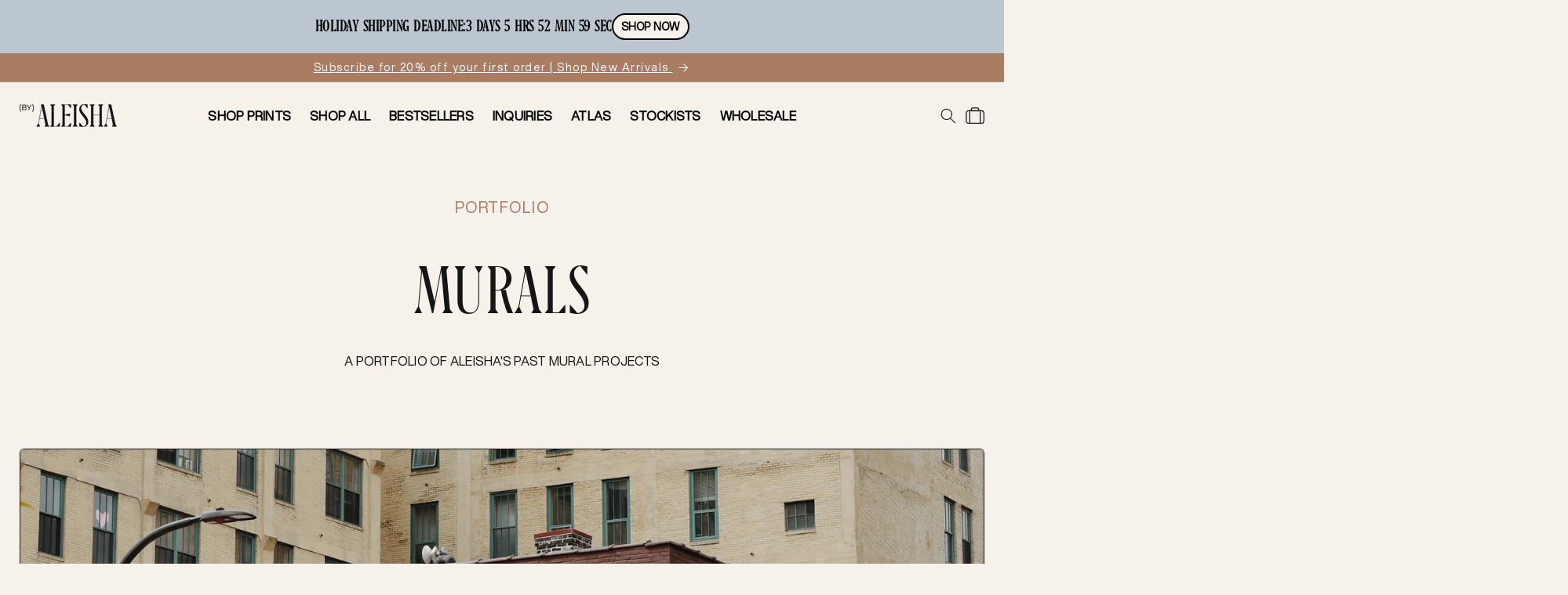

--- FILE ---
content_type: text/html; charset=utf-8
request_url: https://byaleisha.com/blogs/journal/murals
body_size: 36255
content:
<!doctype html>
<html class="no-js" lang="en" fontify-lang="en">
  <head>
    <meta charset="utf-8">
    <meta http-equiv="X-UA-Compatible" content="IE=edge">
    <meta name="viewport" content="width=device-width,initial-scale=1">
    <meta name="theme-color" content="">
    <link rel="canonical" href="https://byaleisha.com/blogs/journal/murals">
    <link rel="preconnect" href="https://cdn.shopify.com" crossorigin><link rel="preconnect" href="https://fonts.shopifycdn.com" crossorigin><title>
      MURALS
 &ndash; (BY) ALEISHA</title>

    
      <meta name="description" content="Each year, Aleisha takes on a select number of indoor and outdoor mural projects. In the past she has worked with both commercial real estate partners and individuals to design and paint murals for corporate offices, apartment buildings and homes.    PROJECT TIMELINES + DESIGN PROCESS The timeline for working with Alei">
    

    

<meta property="og:site_name" content="(BY) ALEISHA">
<meta property="og:url" content="https://byaleisha.com/blogs/journal/murals">
<meta property="og:title" content="MURALS">
<meta property="og:type" content="article">
<meta property="og:description" content="Each year, Aleisha takes on a select number of indoor and outdoor mural projects. In the past she has worked with both commercial real estate partners and individuals to design and paint murals for corporate offices, apartment buildings and homes.    PROJECT TIMELINES + DESIGN PROCESS The timeline for working with Alei"><meta property="og:image" content="http://byaleisha.com/cdn/shop/articles/D72_4639.jpg?v=1643652782">
  <meta property="og:image:secure_url" content="https://byaleisha.com/cdn/shop/articles/D72_4639.jpg?v=1643652782">
  <meta property="og:image:width" content="3272">
  <meta property="og:image:height" content="4097"><meta name="twitter:card" content="summary_large_image">
<meta name="twitter:title" content="MURALS">
<meta name="twitter:description" content="Each year, Aleisha takes on a select number of indoor and outdoor mural projects. In the past she has worked with both commercial real estate partners and individuals to design and paint murals for corporate offices, apartment buildings and homes.    PROJECT TIMELINES + DESIGN PROCESS The timeline for working with Alei">


    <script src="//byaleisha.com/cdn/shop/t/12/assets/global.js?v=39650715238304797741733713131" defer="defer"></script>

<script>
  (function(w, d, t, h, s, n) {
    w.FlodeskObject = n;
    var fn = function() {
      (w[n].q = w[n].q || []).push(arguments);
    };
    w[n] = w[n] || fn;
    var f = d.getElementsByTagName(t)[0];
    var v = '?v=' + Math.floor(new Date().getTime() / (120 * 1000)) * 60;
    var sm = d.createElement(t);
    sm.async = true;
    sm.type = 'module';
    sm.src = h + s + '.mjs' + v;
    f.parentNode.insertBefore(sm, f);
    var sn = d.createElement(t);
    sn.async = true;
    sn.noModule = true;
    sn.src = h + s + '.js' + v;
    f.parentNode.insertBefore(sn, f);
  })(window, document, 'script', 'https://assets.flodesk.com', '/universal', 'fd');

</script>
<style type="text/css">

  [data-ff-el="root"].ff-61e9945f6114df05454c30fa .ff-61e9945f6114df05454c30fa__modal {
    background: rgba(21, 21, 21, 0.4) !important;
  }
  [data-ff-el="root"].ff-61e9945f6114df05454c30fa .ff-61e9945f6114df05454c30fa__modal-dialog {
    max-width: 896px !important;
  }

  @media (max-width: 575px){
    [data-ff-el="root"].ff-61e9945f6114df05454c30fa .fd-modal__dialog {
      width: -webkit-calc(100% - 5px);
      width: calc(100% - 5px) !important;
    }
  }
  [data-ff-el="root"].ff-61e9945f6114df05454c30fa .fd-modal__content {
    background: transparent !important;
    background-image: url("//byaleisha.com/cdn/shop/t/12/assets/popup-desktop-background.png?v=152704330412991913621733713131") !important;
    background-size: contain !important;
    overflow: hidden !important;
    background-position: center !important;
    background-repeat: no-repeat !important;
    padding: 10rem 10rem 12rem;
    box-shadow: none !important;
  }


[data-ff-el="root"].ff-61e9945f6114df05454c30fa .ff-61e9945f6114df05454c30fa__title {
  text-transform: uppercase !important;
  font-family: var(--font-heading) !important;
  font-size: 28px !important;
  letter-spacing: 0.5px !important;
}

[data-ff-el="root"].ff-61e9945f6114df05454c30fa .ff-61e9945f6114df05454c30fa__form {
  font-size: 15px !important;
  line-height: 22px !important;
  letter-spacing: 0.25px !important;
  font-family: var(--font-sans-bold) !important;
}

[data-ff-el="root"].ff-61e9945f6114df05454c30fa .fd-form-content {
  padding: 0 9rem !important;
}
[data-ff-el="root"].ff-61e9945f6114df05454c30fa .ff-61e9945f6114df05454c30fa__control {
  background: #FFFFFF !important;
  border: 1px solid #D2C3B3 !important;
  border-radius: 6px !important;
}

[data-ff-el="root"].ff-61e9945f6114df05454c30fa .ff-61e9945f6114df05454c30fa__label {
  color: #858585 !important;
}
[data-ff-el="root"].ff-61e9945f6114df05454c30fa .ff-61e9945f6114df05454c30fa__form .ff-61e9945f6114df05454c30fa__footer{
    position: absolute !important;
    top: 0 !important;
    right: 90px !important;
    border-radius: 50% !important;
    overflow: hidden !important;
    width: 35px !important;
    height: 35px !important;
    margin: 5px !important;
  }

  [data-ff-el="root"].ff-61e9945f6114df05454c30fa .ff-61e9945f6114df05454c30fa__button {
    padding: 1px 0px 0 3px !important;
    font-size: 20px !important;
    font-family: var(--font-sans) !important;
    height: 100% !important;
    border-radius: 50% !important;
  }

[data-ff-el="root"].ff-61e9945f6114df05454c30fa .ff-61e9945f6114df05454c30fa__modal-close {
    color: #000000;
    position: absolute !important;
    font-size: 15px;
    background: #F6F2EB !important;
    border: 1px solid #D2C3B3 !important;
    border-radius: 50% !important;
    width: 48px !important;
    height: 48px !important;
    top: 22px !important;
    right: 70px !important;
}

[data-ff-el="root"].ff-61e9945f6114df05454c30fa .ff-61e9945f6114df05454c30fa__modal-close > svg {
      width: 1.5em !important;
}

@media screen and (max-width: 768px) {
  [data-ff-el="root"].ff-61e9945f6114df05454c30fa .fd-modal__content {
    background-image: url("//byaleisha.com/cdn/shop/t/12/assets/popup-mobile-background.png?v=82202106574712126781733713131") !important;
    padding: 10rem 2rem 12rem;
  }

  [data-ff-el="root"].ff-61e9945f6114df05454c30fa .fd-form-content {
    padding: 0 !important;
  }

  [data-ff-el="root"].ff-61e9945f6114df05454c30fa .ff-61e9945f6114df05454c30fa__form .ff-61e9945f6114df05454c30fa__footer{
    right: 0 !important;
  }

  [data-ff-el="root"].ff-61e9945f6114df05454c30fa .ff-61e9945f6114df05454c30fa__modal-close {
    top: 0 !important;
    right: 8px !important;
}
}

@media screen and (min-width: 768px) {
 [data-ff-el="root"].ff-61e9945f6114df05454c30fa .ff-61e9945f6114df05454c30fa__title {
    font-size: 36px !important;
    letter-spacing: 0.5px !important;
  }

    [data-ff-el="root"].ff-61e9945f6114df05454c30fa .ff-61e9945f6114df05454c30fa__form {
    font-size: 15px !important;
    line-height: 22px !important;
    letter-spacing: 0.25px !important;
  }
}

@media screen and (min-width: 1280px) {
  [data-ff-el="root"].ff-61e9945f6114df05454c30fa .ff-61e9945f6114df05454c30fa__title {
    font-size: 40px !important;
    letter-spacing: 0.5px !important;
  }

    [data-ff-el="root"].ff-61e9945f6114df05454c30fa .ff-61e9945f6114df05454c30fa__form {
    font-size: 16px !important;
    line-height: 24px !important;
    letter-spacing: 0.25px !important;
  }
}

@media screen and (min-width: 1440px) {
  [data-ff-el="root"].ff-61e9945f6114df05454c30fa .ff-61e9945f6114df05454c30fa__title {
    font-size: 48px !important;
    letter-spacing: 0.5px !important;
  }

    [data-ff-el="root"].ff-61e9945f6114df05454c30fa .ff-61e9945f6114df05454c30fa__form {
    font-size: 18px !important;
    line-height: 28px !important;
    letter-spacing: 0.25px !important;
  }
}

@media screen and (min-width: 1920px) {
  [data-ff-el="root"].ff-61e9945f6114df05454c30fa .ff-61e9945f6114df05454c30fa__title {
    font-size: 64px !important;
    letter-spacing: 0.5px !important;
  }

    [data-ff-el="root"].ff-61e9945f6114df05454c30fa .ff-61e9945f6114df05454c30fa__form {
    font-size: 20px !important;
    line-height: 32px !important;
    letter-spacing: 0.25px !important;
  }
}

</style>
<script>
  window.fd('form', {
    formId: '61e9945f6114df05454c30fa'
  });
</script>
    <script src="https://cdnjs.cloudflare.com/ajax/libs/jquery/3.2.1/jquery.min.js"></script>
    <script src="//byaleisha.com/cdn/shopifycloud/storefront/assets/themes_support/api.jquery-7ab1a3a4.js" type="text/javascript"></script>
    <script src="//byaleisha.com/cdn/shop/t/12/assets/handlebars.js?v=158313356566459786881733713131" type="text/javascript"></script>

    <script src="//byaleisha.com/cdn/shop/t/12/assets/gocart.js?v=128332294739099378541733713131" defer="defer"></script>
    <script src="//byaleisha.com/cdn/shop/t/12/assets/custom-select.min.js?v=11440298107355675091733713131" defer="defer"></script>

    <script src="https://ig.instant-tokens.com/users/3469bdb6-5a4d-4b8d-a8ec-296ef9e1956f/instagram/9471565032858152/token.js?userSecret=wbsmw0pfgppth79rhlsx7"></script>
    <script src="//byaleisha.com/cdn/shop/t/12/assets/instafeed.min.js?v=132395880960444434041733713131"></script>
    <script>window.performance && window.performance.mark && window.performance.mark('shopify.content_for_header.start');</script><meta name="facebook-domain-verification" content="as5k7ob2wscgp3e2o02zbqcijco61l">
<meta name="google-site-verification" content="xAqKwRyoq2GkTfj_IGIWMOW0NFUPzbdrU26SgyTHWno">
<meta id="shopify-digital-wallet" name="shopify-digital-wallet" content="/60308160769/digital_wallets/dialog">
<meta name="shopify-checkout-api-token" content="d8a9a286a9e7197a17fb07e715c945af">
<meta id="in-context-paypal-metadata" data-shop-id="60308160769" data-venmo-supported="false" data-environment="production" data-locale="en_US" data-paypal-v4="true" data-currency="USD">
<link rel="alternate" type="application/atom+xml" title="Feed" href="/blogs/journal.atom" />
<script async="async" src="/checkouts/internal/preloads.js?locale=en-US"></script>
<link rel="preconnect" href="https://shop.app" crossorigin="anonymous">
<script async="async" src="https://shop.app/checkouts/internal/preloads.js?locale=en-US&shop_id=60308160769" crossorigin="anonymous"></script>
<script id="apple-pay-shop-capabilities" type="application/json">{"shopId":60308160769,"countryCode":"US","currencyCode":"USD","merchantCapabilities":["supports3DS"],"merchantId":"gid:\/\/shopify\/Shop\/60308160769","merchantName":"(BY) ALEISHA","requiredBillingContactFields":["postalAddress","email"],"requiredShippingContactFields":["postalAddress","email"],"shippingType":"shipping","supportedNetworks":["visa","masterCard","amex","discover","elo","jcb"],"total":{"type":"pending","label":"(BY) ALEISHA","amount":"1.00"},"shopifyPaymentsEnabled":true,"supportsSubscriptions":true}</script>
<script id="shopify-features" type="application/json">{"accessToken":"d8a9a286a9e7197a17fb07e715c945af","betas":["rich-media-storefront-analytics"],"domain":"byaleisha.com","predictiveSearch":true,"shopId":60308160769,"locale":"en"}</script>
<script>var Shopify = Shopify || {};
Shopify.shop = "shop-art-by-aleisha.myshopify.com";
Shopify.locale = "en";
Shopify.currency = {"active":"USD","rate":"1.0"};
Shopify.country = "US";
Shopify.theme = {"name":"ABA\/ce-updates\/12-8-24","id":146821349633,"schema_name":"ABA Standard","schema_version":"1.0.0","theme_store_id":null,"role":"main"};
Shopify.theme.handle = "null";
Shopify.theme.style = {"id":null,"handle":null};
Shopify.cdnHost = "byaleisha.com/cdn";
Shopify.routes = Shopify.routes || {};
Shopify.routes.root = "/";</script>
<script type="module">!function(o){(o.Shopify=o.Shopify||{}).modules=!0}(window);</script>
<script>!function(o){function n(){var o=[];function n(){o.push(Array.prototype.slice.apply(arguments))}return n.q=o,n}var t=o.Shopify=o.Shopify||{};t.loadFeatures=n(),t.autoloadFeatures=n()}(window);</script>
<script>
  window.ShopifyPay = window.ShopifyPay || {};
  window.ShopifyPay.apiHost = "shop.app\/pay";
  window.ShopifyPay.redirectState = null;
</script>
<script id="shop-js-analytics" type="application/json">{"pageType":"article"}</script>
<script defer="defer" async type="module" src="//byaleisha.com/cdn/shopifycloud/shop-js/modules/v2/client.init-shop-cart-sync_dlpDe4U9.en.esm.js"></script>
<script defer="defer" async type="module" src="//byaleisha.com/cdn/shopifycloud/shop-js/modules/v2/chunk.common_FunKbpTJ.esm.js"></script>
<script type="module">
  await import("//byaleisha.com/cdn/shopifycloud/shop-js/modules/v2/client.init-shop-cart-sync_dlpDe4U9.en.esm.js");
await import("//byaleisha.com/cdn/shopifycloud/shop-js/modules/v2/chunk.common_FunKbpTJ.esm.js");

  window.Shopify.SignInWithShop?.initShopCartSync?.({"fedCMEnabled":true,"windoidEnabled":true});

</script>
<script>
  window.Shopify = window.Shopify || {};
  if (!window.Shopify.featureAssets) window.Shopify.featureAssets = {};
  window.Shopify.featureAssets['shop-js'] = {"shop-cart-sync":["modules/v2/client.shop-cart-sync_DIWHqfTk.en.esm.js","modules/v2/chunk.common_FunKbpTJ.esm.js"],"init-fed-cm":["modules/v2/client.init-fed-cm_CmNkGb1A.en.esm.js","modules/v2/chunk.common_FunKbpTJ.esm.js"],"shop-button":["modules/v2/client.shop-button_Dpfxl9vG.en.esm.js","modules/v2/chunk.common_FunKbpTJ.esm.js"],"init-shop-cart-sync":["modules/v2/client.init-shop-cart-sync_dlpDe4U9.en.esm.js","modules/v2/chunk.common_FunKbpTJ.esm.js"],"init-shop-email-lookup-coordinator":["modules/v2/client.init-shop-email-lookup-coordinator_DUdFDmvK.en.esm.js","modules/v2/chunk.common_FunKbpTJ.esm.js"],"init-windoid":["modules/v2/client.init-windoid_V_O5I0mt.en.esm.js","modules/v2/chunk.common_FunKbpTJ.esm.js"],"pay-button":["modules/v2/client.pay-button_x_P2fRzB.en.esm.js","modules/v2/chunk.common_FunKbpTJ.esm.js"],"shop-toast-manager":["modules/v2/client.shop-toast-manager_p8J9W8kY.en.esm.js","modules/v2/chunk.common_FunKbpTJ.esm.js"],"shop-cash-offers":["modules/v2/client.shop-cash-offers_CtPYbIPM.en.esm.js","modules/v2/chunk.common_FunKbpTJ.esm.js","modules/v2/chunk.modal_n1zSoh3t.esm.js"],"shop-login-button":["modules/v2/client.shop-login-button_C3-NmE42.en.esm.js","modules/v2/chunk.common_FunKbpTJ.esm.js","modules/v2/chunk.modal_n1zSoh3t.esm.js"],"avatar":["modules/v2/client.avatar_BTnouDA3.en.esm.js"],"init-shop-for-new-customer-accounts":["modules/v2/client.init-shop-for-new-customer-accounts_aeWumpsw.en.esm.js","modules/v2/client.shop-login-button_C3-NmE42.en.esm.js","modules/v2/chunk.common_FunKbpTJ.esm.js","modules/v2/chunk.modal_n1zSoh3t.esm.js"],"init-customer-accounts-sign-up":["modules/v2/client.init-customer-accounts-sign-up_CRLhpYdY.en.esm.js","modules/v2/client.shop-login-button_C3-NmE42.en.esm.js","modules/v2/chunk.common_FunKbpTJ.esm.js","modules/v2/chunk.modal_n1zSoh3t.esm.js"],"init-customer-accounts":["modules/v2/client.init-customer-accounts_BkuyBVsz.en.esm.js","modules/v2/client.shop-login-button_C3-NmE42.en.esm.js","modules/v2/chunk.common_FunKbpTJ.esm.js","modules/v2/chunk.modal_n1zSoh3t.esm.js"],"shop-follow-button":["modules/v2/client.shop-follow-button_DDNA7Aw9.en.esm.js","modules/v2/chunk.common_FunKbpTJ.esm.js","modules/v2/chunk.modal_n1zSoh3t.esm.js"],"checkout-modal":["modules/v2/client.checkout-modal_EOl6FxyC.en.esm.js","modules/v2/chunk.common_FunKbpTJ.esm.js","modules/v2/chunk.modal_n1zSoh3t.esm.js"],"lead-capture":["modules/v2/client.lead-capture_LZVhB0lN.en.esm.js","modules/v2/chunk.common_FunKbpTJ.esm.js","modules/v2/chunk.modal_n1zSoh3t.esm.js"],"shop-login":["modules/v2/client.shop-login_D4d_T_FR.en.esm.js","modules/v2/chunk.common_FunKbpTJ.esm.js","modules/v2/chunk.modal_n1zSoh3t.esm.js"],"payment-terms":["modules/v2/client.payment-terms_g-geHK5T.en.esm.js","modules/v2/chunk.common_FunKbpTJ.esm.js","modules/v2/chunk.modal_n1zSoh3t.esm.js"]};
</script>
<script>(function() {
  var isLoaded = false;
  function asyncLoad() {
    if (isLoaded) return;
    isLoaded = true;
    var urls = ["https:\/\/cdn.shopify.com\/s\/files\/1\/0603\/0816\/0769\/t\/5\/assets\/globo.formbuilder.init.js?v=1644363029\u0026shop=shop-art-by-aleisha.myshopify.com","https:\/\/chimpstatic.com\/mcjs-connected\/js\/users\/9ed6544931a67b611ae5a0827\/60d07dbd7ac605cfc2809d90b.js?shop=shop-art-by-aleisha.myshopify.com","\/\/d1liekpayvooaz.cloudfront.net\/apps\/customizery\/customizery.js?shop=shop-art-by-aleisha.myshopify.com"];
    for (var i = 0; i < urls.length; i++) {
      var s = document.createElement('script');
      s.type = 'text/javascript';
      s.async = true;
      s.src = urls[i];
      var x = document.getElementsByTagName('script')[0];
      x.parentNode.insertBefore(s, x);
    }
  };
  if(window.attachEvent) {
    window.attachEvent('onload', asyncLoad);
  } else {
    window.addEventListener('load', asyncLoad, false);
  }
})();</script>
<script id="__st">var __st={"a":60308160769,"offset":-28800,"reqid":"edc87182-48de-4df0-a2ae-163833ad8aeb-1765562751","pageurl":"byaleisha.com\/blogs\/journal\/murals","s":"articles-587024433409","u":"8dc3b46bacec","p":"article","rtyp":"article","rid":587024433409};</script>
<script>window.ShopifyPaypalV4VisibilityTracking = true;</script>
<script id="captcha-bootstrap">!function(){'use strict';const t='contact',e='account',n='new_comment',o=[[t,t],['blogs',n],['comments',n],[t,'customer']],c=[[e,'customer_login'],[e,'guest_login'],[e,'recover_customer_password'],[e,'create_customer']],r=t=>t.map((([t,e])=>`form[action*='/${t}']:not([data-nocaptcha='true']) input[name='form_type'][value='${e}']`)).join(','),a=t=>()=>t?[...document.querySelectorAll(t)].map((t=>t.form)):[];function s(){const t=[...o],e=r(t);return a(e)}const i='password',u='form_key',d=['recaptcha-v3-token','g-recaptcha-response','h-captcha-response',i],f=()=>{try{return window.sessionStorage}catch{return}},m='__shopify_v',_=t=>t.elements[u];function p(t,e,n=!1){try{const o=window.sessionStorage,c=JSON.parse(o.getItem(e)),{data:r}=function(t){const{data:e,action:n}=t;return t[m]||n?{data:e,action:n}:{data:t,action:n}}(c);for(const[e,n]of Object.entries(r))t.elements[e]&&(t.elements[e].value=n);n&&o.removeItem(e)}catch(o){console.error('form repopulation failed',{error:o})}}const l='form_type',E='cptcha';function T(t){t.dataset[E]=!0}const w=window,h=w.document,L='Shopify',v='ce_forms',y='captcha';let A=!1;((t,e)=>{const n=(g='f06e6c50-85a8-45c8-87d0-21a2b65856fe',I='https://cdn.shopify.com/shopifycloud/storefront-forms-hcaptcha/ce_storefront_forms_captcha_hcaptcha.v1.5.2.iife.js',D={infoText:'Protected by hCaptcha',privacyText:'Privacy',termsText:'Terms'},(t,e,n)=>{const o=w[L][v],c=o.bindForm;if(c)return c(t,g,e,D).then(n);var r;o.q.push([[t,g,e,D],n]),r=I,A||(h.body.append(Object.assign(h.createElement('script'),{id:'captcha-provider',async:!0,src:r})),A=!0)});var g,I,D;w[L]=w[L]||{},w[L][v]=w[L][v]||{},w[L][v].q=[],w[L][y]=w[L][y]||{},w[L][y].protect=function(t,e){n(t,void 0,e),T(t)},Object.freeze(w[L][y]),function(t,e,n,w,h,L){const[v,y,A,g]=function(t,e,n){const i=e?o:[],u=t?c:[],d=[...i,...u],f=r(d),m=r(i),_=r(d.filter((([t,e])=>n.includes(e))));return[a(f),a(m),a(_),s()]}(w,h,L),I=t=>{const e=t.target;return e instanceof HTMLFormElement?e:e&&e.form},D=t=>v().includes(t);t.addEventListener('submit',(t=>{const e=I(t);if(!e)return;const n=D(e)&&!e.dataset.hcaptchaBound&&!e.dataset.recaptchaBound,o=_(e),c=g().includes(e)&&(!o||!o.value);(n||c)&&t.preventDefault(),c&&!n&&(function(t){try{if(!f())return;!function(t){const e=f();if(!e)return;const n=_(t);if(!n)return;const o=n.value;o&&e.removeItem(o)}(t);const e=Array.from(Array(32),(()=>Math.random().toString(36)[2])).join('');!function(t,e){_(t)||t.append(Object.assign(document.createElement('input'),{type:'hidden',name:u})),t.elements[u].value=e}(t,e),function(t,e){const n=f();if(!n)return;const o=[...t.querySelectorAll(`input[type='${i}']`)].map((({name:t})=>t)),c=[...d,...o],r={};for(const[a,s]of new FormData(t).entries())c.includes(a)||(r[a]=s);n.setItem(e,JSON.stringify({[m]:1,action:t.action,data:r}))}(t,e)}catch(e){console.error('failed to persist form',e)}}(e),e.submit())}));const S=(t,e)=>{t&&!t.dataset[E]&&(n(t,e.some((e=>e===t))),T(t))};for(const o of['focusin','change'])t.addEventListener(o,(t=>{const e=I(t);D(e)&&S(e,y())}));const B=e.get('form_key'),M=e.get(l),P=B&&M;t.addEventListener('DOMContentLoaded',(()=>{const t=y();if(P)for(const e of t)e.elements[l].value===M&&p(e,B);[...new Set([...A(),...v().filter((t=>'true'===t.dataset.shopifyCaptcha))])].forEach((e=>S(e,t)))}))}(h,new URLSearchParams(w.location.search),n,t,e,['guest_login'])})(!0,!0)}();</script>
<script integrity="sha256-52AcMU7V7pcBOXWImdc/TAGTFKeNjmkeM1Pvks/DTgc=" data-source-attribution="shopify.loadfeatures" defer="defer" src="//byaleisha.com/cdn/shopifycloud/storefront/assets/storefront/load_feature-81c60534.js" crossorigin="anonymous"></script>
<script crossorigin="anonymous" defer="defer" src="//byaleisha.com/cdn/shopifycloud/storefront/assets/shopify_pay/storefront-65b4c6d7.js?v=20250812"></script>
<script data-source-attribution="shopify.dynamic_checkout.dynamic.init">var Shopify=Shopify||{};Shopify.PaymentButton=Shopify.PaymentButton||{isStorefrontPortableWallets:!0,init:function(){window.Shopify.PaymentButton.init=function(){};var t=document.createElement("script");t.src="https://byaleisha.com/cdn/shopifycloud/portable-wallets/latest/portable-wallets.en.js",t.type="module",document.head.appendChild(t)}};
</script>
<script data-source-attribution="shopify.dynamic_checkout.buyer_consent">
  function portableWalletsHideBuyerConsent(e){var t=document.getElementById("shopify-buyer-consent"),n=document.getElementById("shopify-subscription-policy-button");t&&n&&(t.classList.add("hidden"),t.setAttribute("aria-hidden","true"),n.removeEventListener("click",e))}function portableWalletsShowBuyerConsent(e){var t=document.getElementById("shopify-buyer-consent"),n=document.getElementById("shopify-subscription-policy-button");t&&n&&(t.classList.remove("hidden"),t.removeAttribute("aria-hidden"),n.addEventListener("click",e))}window.Shopify?.PaymentButton&&(window.Shopify.PaymentButton.hideBuyerConsent=portableWalletsHideBuyerConsent,window.Shopify.PaymentButton.showBuyerConsent=portableWalletsShowBuyerConsent);
</script>
<script data-source-attribution="shopify.dynamic_checkout.cart.bootstrap">document.addEventListener("DOMContentLoaded",(function(){function t(){return document.querySelector("shopify-accelerated-checkout-cart, shopify-accelerated-checkout")}if(t())Shopify.PaymentButton.init();else{new MutationObserver((function(e,n){t()&&(Shopify.PaymentButton.init(),n.disconnect())})).observe(document.body,{childList:!0,subtree:!0})}}));
</script>
<script id='scb4127' type='text/javascript' async='' src='https://byaleisha.com/cdn/shopifycloud/privacy-banner/storefront-banner.js'></script><link id="shopify-accelerated-checkout-styles" rel="stylesheet" media="screen" href="https://byaleisha.com/cdn/shopifycloud/portable-wallets/latest/accelerated-checkout-backwards-compat.css" crossorigin="anonymous">
<style id="shopify-accelerated-checkout-cart">
        #shopify-buyer-consent {
  margin-top: 1em;
  display: inline-block;
  width: 100%;
}

#shopify-buyer-consent.hidden {
  display: none;
}

#shopify-subscription-policy-button {
  background: none;
  border: none;
  padding: 0;
  text-decoration: underline;
  font-size: inherit;
  cursor: pointer;
}

#shopify-subscription-policy-button::before {
  box-shadow: none;
}

      </style>
<script id="sections-script" data-sections="header" defer="defer" src="//byaleisha.com/cdn/shop/t/12/compiled_assets/scripts.js?11067"></script>
<script>window.performance && window.performance.mark && window.performance.mark('shopify.content_for_header.end');</script> 
 <style type="text/css" id="nitro-fontify" >
</style>



    <style data-shopify>
      @font-face {
  font-family: Assistant;
  font-weight: 400;
  font-style: normal;
  font-display: swap;
  src: url("//byaleisha.com/cdn/fonts/assistant/assistant_n4.9120912a469cad1cc292572851508ca49d12e768.woff2") format("woff2"),
       url("//byaleisha.com/cdn/fonts/assistant/assistant_n4.6e9875ce64e0fefcd3f4446b7ec9036b3ddd2985.woff") format("woff");
}

      @font-face {
  font-family: Assistant;
  font-weight: 700;
  font-style: normal;
  font-display: swap;
  src: url("//byaleisha.com/cdn/fonts/assistant/assistant_n7.bf44452348ec8b8efa3aa3068825305886b1c83c.woff2") format("woff2"),
       url("//byaleisha.com/cdn/fonts/assistant/assistant_n7.0c887fee83f6b3bda822f1150b912c72da0f7b64.woff") format("woff");
}

      
      
      @font-face {
  font-family: Assistant;
  font-weight: 400;
  font-style: normal;
  font-display: swap;
  src: url("//byaleisha.com/cdn/fonts/assistant/assistant_n4.9120912a469cad1cc292572851508ca49d12e768.woff2") format("woff2"),
       url("//byaleisha.com/cdn/fonts/assistant/assistant_n4.6e9875ce64e0fefcd3f4446b7ec9036b3ddd2985.woff") format("woff");
}


      :root {
        --font-body-family: Assistant, sans-serif;
        --font-body-style: normal;
        --font-body-weight: 400;

        --font-heading-family: Assistant, sans-serif;
        --font-heading-style: normal;
        --font-heading-weight: 400;

        --font-body-scale: 1.0;
        --font-heading-scale: 2.2;

        --color-base-text: 21, 21, 21;
        --color-base-background-1: 246, 242, 235;
        --color-base-background-2: 244, 235, 223;
        --color-base-solid-button-labels: 255, 255, 255;
        --color-base-outline-button-labels: 21, 21, 21;
        --color-base-accent-1: 21, 21, 21;
        --color-base-accent-2: 171, 124, 100;
        --payment-terms-background-color: #f6f2eb;

        --gradient-base-background-1: #F6F2EB;
        --gradient-base-background-2: #F4EBDF;
        --gradient-base-accent-1: #151515;
        --gradient-base-accent-2: #ab7c64;

        --page-width: 1000rem;
        --page-width-margin: 0rem;

        --color-base-background-3: #E2D1A3;
        --color-base-background-4: #C1BFA9;
        --color-base-background-5: #D2C3B3;
        --color-base-background-6: #BBC6D1;
      }

      *,
      *::before,
      *::after {
        box-sizing: inherit;
      }

      html {
        box-sizing: border-box;
        font-size: calc(var(--font-body-scale) * 62.5%);
        height: 100%;
      }

      body {
        display: grid;
        grid-template-rows: auto auto 1fr auto;
        grid-template-columns: 100%;
        min-height: 100%;
        margin: 0;
        font-size: 1.5rem;
        letter-spacing: 0.06rem;
        line-height: calc(1 + 0.8 / var(--font-body-scale));
        font-family: var(--font-body-family);
        font-style: var(--font-body-style);
        font-weight: var(--font-body-weight);
      }

      @media screen and (min-width: 750px) {
        body {
          font-size: 1.6rem;
        }
      }
    </style>

    <link href="//byaleisha.com/cdn/shop/t/12/assets/base.css?v=114044589298650918721733713131" rel="stylesheet" type="text/css" media="all" />
    <link href="//byaleisha.com/cdn/shop/t/12/assets/standard.css?v=113960316933679130081733713131" rel="stylesheet" type="text/css" media="all" />

    <template id="ProductTemplate">
     
          {{#product}}
               <li class="grid__item">
                    <div class="card-wrapper">
                      <div class="card-information">
                        <div class="card-information__wrapper center">
                    <div class="price price--center uppercase color-soft-black">
                      <div><div class="price__regular">
                          <span class="visually-hidden visually-hidden--inline">Regular price</span>
                          <span class="price-item price-item--regular item-subtitle">
                            From {{price}} USD
                          </span>
                        </div>
                        <div class="price__sale">
                            <span class="visually-hidden visually-hidden--inline">Regular price</span>
                            <span>
                              <s class="price-item price-item--regular"></s>
                            </span><span class="visually-hidden visually-hidden--inline">Sale price</span>
                          <span class="price-item price-item--sale price-item--last">
                            From {{price}} USD
                          </span>
                        </div>
                        <small class="unit-price caption hidden">
                          <span class="visually-hidden">Unit price</span>
                          <span class="price-item price-item--last">
                            <span></span>
                            <span aria-hidden="true">/</span>
                            <span class="visually-hidden">&nbsp;per&nbsp;</span>
                            <span>
                            </span>
                          </span>
                        </small>
                      </div>
                 </div>

                    <h3 class="card-information__text item-title text-sans">
                         <a href="/products/{{handle}}" class="full-unstyled-link">
                           {{title}}
                         </a>
                       </h3>
                          <span class="caption-large light"></span></div>
                      </div>

                      <div class="card card--product card--outline" tabindex="-1">
                        <div class="card__inner"><div>
                              <div class="media media--transparent media--portrait media--hover-effect">
                                <img src="{{featuredImg}}" alt="{{title}}" loading="lazy" class="motion-reduce">
                              </div>
                         </div><div class="card__badge"></div>
                        </div>
                      </div>
                    </div>
               </li>
          {{/product}}
     
</template>

<template id="NoProductTemplate">
     <h3 style="width: 100%;" class="center">No products found. Try adding or removing some filters.</h3>
</template>
    <script src="//byaleisha.com/cdn/shop/t/12/assets/product-filter.js?v=176823060867498556761733713131" type="text/javascript"></script>
<link rel="preload" as="font" href="//byaleisha.com/cdn/fonts/assistant/assistant_n4.9120912a469cad1cc292572851508ca49d12e768.woff2" type="font/woff2" crossorigin><link rel="preload" as="font" href="//byaleisha.com/cdn/fonts/assistant/assistant_n4.9120912a469cad1cc292572851508ca49d12e768.woff2" type="font/woff2" crossorigin><link rel="stylesheet" href="//byaleisha.com/cdn/shop/t/12/assets/component-predictive-search.css?v=165103784620577301691733713131" media="print" onload="this.media='all'"><script>document.documentElement.className = document.documentElement.className.replace('no-js', 'js');</script>
  
    <script>
	var Globo = Globo || {};
    var globoFormbuilderRecaptchaInit = function(){};
    Globo.FormBuilder = Globo.FormBuilder || {};
    Globo.FormBuilder.url = "https://form.globosoftware.net";
    Globo.FormBuilder.shop = {
        settings : {
            reCaptcha : {
                siteKey : ''
            },
            hideWaterMark : false,
            encryptionFormId : true,
            copyright: `Powered by G: <a href="https://apps.shopify.com/form-builder-contact-form" target="_blank">Form Builder</a>`,
            scrollTop: true
        },
        pricing:{
            features:{
                fileUpload : 30,
                removeCopyright : true,
                bulkOrderForm: true,
                cartForm: true,
            }
        },
        configuration: {
            money_format:  "${{amount}}"
        },
        encryption_form_id : true
    };
    Globo.FormBuilder.forms = [];

    
    Globo.FormBuilder.page = {
        title : document.title,
        href : window.location.href,
        type: "article"
    };
    Globo.FormBuilder.assetFormUrls = [];
            Globo.FormBuilder.assetFormUrls[64877] = "//byaleisha.com/cdn/shop/t/12/assets/globo.formbuilder.data.64877.js?v=69252219430607440651733713131";
                    Globo.FormBuilder.assetFormUrls[65053] = "//byaleisha.com/cdn/shop/t/12/assets/globo.formbuilder.data.65053.js?v=140041720613758062341733713131";
                    Globo.FormBuilder.assetFormUrls[65059] = "//byaleisha.com/cdn/shop/t/12/assets/globo.formbuilder.data.65059.js?v=3413508839958941741733713131";
                    Globo.FormBuilder.assetFormUrls[70805] = "//byaleisha.com/cdn/shop/t/12/assets/globo.formbuilder.data.70805.js?v=167093066069871272501733713131";
                    Globo.FormBuilder.assetFormUrls[71087] = "//byaleisha.com/cdn/shop/t/12/assets/globo.formbuilder.data.71087.js?v=28452746993781460281733713131";
                    Globo.FormBuilder.assetFormUrls[71088] = "//byaleisha.com/cdn/shop/t/12/assets/globo.formbuilder.data.71088.js?v=102045615118864339101733713131";
                    Globo.FormBuilder.assetFormUrls[71089] = "//byaleisha.com/cdn/shop/t/12/assets/globo.formbuilder.data.71089.js?v=78236863579542535251733713131";
            
</script>

<link rel="preload" href="//byaleisha.com/cdn/shop/t/12/assets/globo.formbuilder.css?v=41083919034925090011733713131" as="style" onload="this.onload=null;this.rel='stylesheet'">
<noscript><link rel="stylesheet" href="//byaleisha.com/cdn/shop/t/12/assets/globo.formbuilder.css?v=41083919034925090011733713131"></noscript>
<link rel="stylesheet" href="//byaleisha.com/cdn/shop/t/12/assets/globo.formbuilder.css?v=41083919034925090011733713131">


<script>
    Globo.FormBuilder.__webpack_public_path__ = "//byaleisha.com/cdn/shop/t/12/assets/"
</script>
<script src="//byaleisha.com/cdn/shop/t/12/assets/globo.formbuilder.index.js?v=53171278993262819011733713131" defer></script>


    <!-- Global site tag (gtag.js) - Google AdWords: 11067693247 -->
    <script async src="https://www.googletagmanager.com/gtag/js?id=AW-11067693247"></script>
    <script>
      window.dataLayer = window.dataLayer || [];
      function gtag(){dataLayer.push(arguments);}
      gtag('js', new Date());
    
      gtag('config', 'AW-11067693247');
    </script>
    <!-- BEGIN app block: shopify://apps/gsc-countdown-timer/blocks/countdown-bar/58dc5b1b-43d2-4209-b1f3-52aff31643ed --><style>
  .gta-block__error {
    display: flex;
    flex-flow: column nowrap;
    gap: 12px;
    padding: 32px;
    border-radius: 12px;
    margin: 12px 0;
    background-color: #fff1e3;
    color: #412d00;
  }

  .gta-block__error-title {
    font-size: 18px;
    font-weight: 600;
    line-height: 28px;
  }

  .gta-block__error-body {
    font-size: 14px;
    line-height: 24px;
  }
</style>

<script>
  (function () {
    try {
      window.GSC_COUNTDOWN_META = {
        product_collections: null,
        product_tags: null,
      };

      const widgets = [{"bar":{"sticky":false,"justify":"center","position":"bottom","closeButton":{"color":"#bdbdbd","enabled":false}},"key":"GSC-BAR-wEdOlYmuhpfR","type":"bar","timer":{"date":"2024-12-10T00:00:00.000Z","mode":"evergreen","hours":72,"onEnd":"restart","minutes":0,"seconds":0,"recurring":{"endHours":0,"endMinutes":0,"repeatDays":[],"startHours":0,"startMinutes":0},"scheduling":{"end":null,"start":null}},"content":{"align":"center","items":[{"id":"text-rJTJRVjtArri","type":"text","align":"left","color":"#000000","value":"Hurry up! Sales ends in:","enabled":true,"padding":{"mobile":{},"desktop":{}},"fontFamily":"font1","fontWeight":"700","textTransform":"unset","mobileFontSize":"16px","desktopFontSize":"20px","mobileLineHeight":"1.3","desktopLineHeight":"1.2","mobileLetterSpacing":"0","desktopLetterSpacing":"0"},{"id":"text-EVZkkpJGQCrC","type":"text","align":"left","color":"#000000","value":"Sale ends in:","enabled":false,"padding":{"mobile":{},"desktop":{}},"fontFamily":"font1","fontWeight":"400","textTransform":"unset","mobileFontSize":"12px","desktopFontSize":"15px","mobileLineHeight":"1.3","desktopLineHeight":"1.3","mobileLetterSpacing":"0","desktopLetterSpacing":"0"},{"id":"timer-hQldZkVPotKY","type":"timer","view":"custom","border":{"size":"2px","color":"#FFFFFF","enabled":false},"digits":{"color":"#000000","fontSize":"50px","fontFamily":"font2","fontWeight":"600"},"labels":{"days":"Days","color":"#000000","hours":"Hours","enabled":true,"minutes":"Minutes","seconds":"Seconds","fontSize":"20px","fontFamily":"font3","fontWeight":"500","textTransform":"unset"},"layout":"separate","margin":{"mobile":{},"desktop":{}},"radius":{"value":"16px","enabled":false},"shadow":{"type":"","color":"black","enabled":true},"enabled":true,"padding":{"mobile":{},"desktop":{"top":"0px"}},"fontSize":{"mobile":"18px","desktop":"24px"},"separator":{"type":"colon","color":"#000000","enabled":true},"background":{"blur":"2px","color":"#eeeeee","enabled":false},"unitFormat":"d:h:m:s","mobileWidth":"160px","desktopWidth":"233px"},{"id":"button-sOQkrJiQEMEi","href":"https:\/\/byaleisha.com\/","type":"button","label":"Shop Now","width":"content","border":{"size":"2px","color":"#000000","enabled":true},"margin":{"mobile":{"top":"0px","left":"0px","right":"0px","bottom":"0px"},"desktop":{"top":"0px","left":"0px","right":"0px","bottom":"0px"}},"radius":{"value":"60px","enabled":true},"target":"_self","enabled":true,"padding":{"mobile":{"top":"8px","left":"12px","right":"12px","bottom":"8px"},"desktop":{"top":"4px","left":"20px","right":"20px","bottom":"4px"}},"textColor":"#000000","background":{"blur":"0px","color":"#ffffff","enabled":true},"fontFamily":"font1","fontWeight":"400","textTransform":"unset","mobileFontSize":"12px","desktopFontSize":"13px","mobileLetterSpacing":"0","desktopLetterSpacing":"0"},{"id":"coupon-BFVJwnLnEqgP","code":"PASTE YOUR CODE","icon":{"type":"discount-star","enabled":true},"type":"coupon","label":"Save 35%","action":"copy","border":{"size":"1px","color":"#9e9e9e","enabled":true},"margin":{"mobile":{"top":"0px","left":"0px","right":"0px","bottom":"0px"},"desktop":{"top":"0px","left":"0px","right":"0px","bottom":"0px"}},"radius":{"value":"6px","enabled":true},"enabled":false,"padding":{"mobile":{"top":"4px","left":"12px","right":"12px","bottom":"4px"},"desktop":{"top":"8px","left":"16px","right":"16px","bottom":"8px"}},"textColor":"#000000","background":{"blur":"0px","color":"#eeeeee","enabled":true},"fontFamily":"font1","fontWeight":"600","textTransform":"uppercase","mobileFontSize":"12px","desktopFontSize":"14px"}],"border":{"size":"1px","color":"#000000","enabled":false},"layout":"column","margin":{"mobile":{"top":"0px","left":"0px","right":"0px","bottom":"0px"},"desktop":{"top":"0px","left":"0px","right":"0px","bottom":"0px"}},"radius":{"value":"8px","enabled":false},"padding":{"mobile":{"top":"4px","left":"0px","right":"0px","bottom":"4px"},"desktop":{"top":"8px","left":"28px","right":"28px","bottom":"8px"}},"mobileGap":"6px","background":{"src":null,"blur":"0px","source":"color","bgColor":"#e2b2a3","enabled":true,"overlayColor":"rgba(0,0,0,0)"},"desktopGap":"16px","mobileWidth":"100%","desktopWidth":"400px","backgroundClick":{"url":"","target":"_self","enabled":false}},"enabled":false,"general":{"font1":"inherit","font2":"inherit","font3":"inherit","preset":"bar1","breakpoint":"768px"},"section":null,"userCss":"","targeting":{"geo":null,"pages":{"cart":true,"home":true,"other":true,"password":true,"products":{"mode":"all","tags":[],"enabled":true,"specificProducts":[],"productsInCollections":[]},"collections":{"mode":"all","items":[],"enabled":true}}}},{"key":"GSC-LARGE-PITexTZdbUvv","type":"banner","timer":{"date":"2024-12-10T00:00:00.000Z","mode":"evergreen","hours":72,"onEnd":"hide","minutes":0,"seconds":0,"recurring":{"endHours":0,"endMinutes":0,"repeatDays":[],"startHours":0,"startMinutes":0},"scheduling":{"end":null,"start":null}},"content":{"align":"center","items":[{"id":"text-pwtiApTXZvUl","type":"text","align":"left","color":"#000000","value":"Hurry Sales Ends Soon","enabled":true,"padding":{"mobile":{},"desktop":{}},"fontFamily":"font1","fontWeight":"600","textTransform":"unset","mobileFontSize":"28px","desktopFontSize":"25px","mobileLineHeight":"1","desktopLineHeight":"1","mobileLetterSpacing":"0","desktopLetterSpacing":"0"},{"id":"text-MyfCIkeNOKNs","type":"text","align":"left","color":"#000000","value":"Catch this exclusive deal before it ends soon","enabled":false,"padding":{"mobile":{},"desktop":{}},"fontFamily":"font1","fontWeight":"400","textTransform":"unset","mobileFontSize":"16px","desktopFontSize":"16px","mobileLineHeight":"1.5","desktopLineHeight":"1.5","mobileLetterSpacing":"0","desktopLetterSpacing":"0"},{"id":"timer-TFbpWtQajSFp","type":"timer","border":{"size":"2px","color":"#9e9e9e","enabled":false},"digits":{"color":"#000000","fontSize":"45px","fontFamily":"font2","fontWeight":"600"},"labels":{"days":"Days","color":"#000000","hours":"Hours","enabled":true,"minutes":"Minutes","seconds":"Seconds","fontSize":"18px","fontFamily":"font3","fontWeight":"500","textTransform":"unset"},"layout":"separate","margin":{"mobile":{},"desktop":{}},"radius":{"value":"16px","enabled":true},"shadow":{"type":"","color":"black","enabled":true},"enabled":true,"padding":{"mobile":{"top":"0px","bottom":"0px"},"desktop":{"top":"0px","bottom":"0px"}},"separator":{"type":"colon","color":"#000000","enabled":true},"background":{"blur":"0px","color":"#f8f8f8","enabled":false},"unitFormat":"d:h:m:s","mobileWidth":"100%","desktopWidth":"63%"},{"id":"button-pgHJsbnexRmB","href":"https:\/\/shopify.com","type":"button","label":"Shop now","width":"content","border":{"size":"2px","color":"#000000","enabled":false},"margin":{"mobile":{"top":"0px","left":"0px","right":"0px","bottom":"0px"},"desktop":{"top":"0px","left":"0px","right":"0px","bottom":"0px"}},"radius":{"value":"12px","enabled":true},"target":"_self","enabled":true,"padding":{"mobile":{"top":"14px","left":"40px","right":"40px","bottom":"14px"},"desktop":{"top":"16px","left":"40px","right":"40px","bottom":"16px"}},"textColor":"#ffffff","background":{"blur":"0px","color":"#000000","enabled":true},"fontFamily":"font1","fontWeight":"500","textTransform":"unset","mobileFontSize":"14px","desktopFontSize":"14px","mobileLetterSpacing":"0","desktopLetterSpacing":"0"},{"id":"coupon-bltojQnFgSJf","code":"PASTE YOUR CODE","icon":{"type":"discount-star","enabled":true},"type":"coupon","label":"Save 35%","action":"copy","border":{"size":"1px","color":"#bdbdbd","enabled":true},"margin":{"mobile":{"top":"0px","left":"0px","right":"0px","bottom":"0px"},"desktop":{"top":"0px","left":"0px","right":"0px","bottom":"0px"}},"radius":{"value":"10px","enabled":true},"enabled":false,"padding":{"mobile":{"top":"4px","left":"12px","right":"12px","bottom":"4px"},"desktop":{"top":"14px","left":"24px","right":"24px","bottom":"14px"}},"textColor":"#000000","background":{"blur":"0px","color":"#f2f2f2","enabled":true},"fontFamily":"font1","fontWeight":"600","textTransform":"unset","mobileFontSize":"12px","desktopFontSize":"14px"}],"border":{"size":"1px","color":"#ffffff","enabled":false},"layout":"column","radius":{"value":"16px","enabled":true},"padding":{"mobile":{"top":"20px","left":"20px","right":"20px","bottom":"20px"},"desktop":{"top":"20px","left":"20px","right":"20px","bottom":"20px"}},"mobileGap":"12px","background":{"src":null,"blur":"0px","source":"color","bgColor":"#ffffff","enabled":false,"overlayColor":"rgba(0,0,0,0)"},"desktopGap":"14px","mobileWidth":"100%","desktopWidth":"460px"},"enabled":false,"general":{"font1":"inherit","font2":"inherit","font3":"inherit","preset":"large1","breakpoint":"768px"},"section":{"border":{"size":"1px","color":"#000000","enabled":false},"margin":{"mobile":{},"desktop":{}},"radius":{"value":"12px","enabled":true},"padding":{"mobile":{"top":"20px","left":"20px","right":"20px","bottom":"20px"},"desktop":{"top":"20px","left":"20px","right":"20px","bottom":"20px"}},"background":{"src":null,"blur":"0px","source":"color","bgColor":"#ffffff","enabled":true,"overlayColor":"rgba(0,0,0,0)"},"mobileHeight":"150%","desktopHeight":"25%","contentMobilePosition":"center-center","contentDesktopPosition":"center-center"},"userCss":"","targeting":null}];

      if (Array.isArray(window.GSC_COUNTDOWN_WIDGETS)) {
        window.GSC_COUNTDOWN_WIDGETS.push(...widgets);
      } else {
        window.GSC_COUNTDOWN_WIDGETS = widgets || [];
      }
    } catch (e) {
      console.log(e);
    }
  })();
</script>


<!-- END app block --><script src="https://cdn.shopify.com/extensions/019a0283-dad8-7bc7-bb66-b523cba67540/countdown-app-root-55/assets/gsc-countdown-widget.js" type="text/javascript" defer="defer"></script>
<link href="https://monorail-edge.shopifysvc.com" rel="dns-prefetch">
<script>(function(){if ("sendBeacon" in navigator && "performance" in window) {try {var session_token_from_headers = performance.getEntriesByType('navigation')[0].serverTiming.find(x => x.name == '_s').description;} catch {var session_token_from_headers = undefined;}var session_cookie_matches = document.cookie.match(/_shopify_s=([^;]*)/);var session_token_from_cookie = session_cookie_matches && session_cookie_matches.length === 2 ? session_cookie_matches[1] : "";var session_token = session_token_from_headers || session_token_from_cookie || "";function handle_abandonment_event(e) {var entries = performance.getEntries().filter(function(entry) {return /monorail-edge.shopifysvc.com/.test(entry.name);});if (!window.abandonment_tracked && entries.length === 0) {window.abandonment_tracked = true;var currentMs = Date.now();var navigation_start = performance.timing.navigationStart;var payload = {shop_id: 60308160769,url: window.location.href,navigation_start,duration: currentMs - navigation_start,session_token,page_type: "article"};window.navigator.sendBeacon("https://monorail-edge.shopifysvc.com/v1/produce", JSON.stringify({schema_id: "online_store_buyer_site_abandonment/1.1",payload: payload,metadata: {event_created_at_ms: currentMs,event_sent_at_ms: currentMs}}));}}window.addEventListener('pagehide', handle_abandonment_event);}}());</script>
<script id="web-pixels-manager-setup">(function e(e,d,r,n,o){if(void 0===o&&(o={}),!Boolean(null===(a=null===(i=window.Shopify)||void 0===i?void 0:i.analytics)||void 0===a?void 0:a.replayQueue)){var i,a;window.Shopify=window.Shopify||{};var t=window.Shopify;t.analytics=t.analytics||{};var s=t.analytics;s.replayQueue=[],s.publish=function(e,d,r){return s.replayQueue.push([e,d,r]),!0};try{self.performance.mark("wpm:start")}catch(e){}var l=function(){var e={modern:/Edge?\/(1{2}[4-9]|1[2-9]\d|[2-9]\d{2}|\d{4,})\.\d+(\.\d+|)|Firefox\/(1{2}[4-9]|1[2-9]\d|[2-9]\d{2}|\d{4,})\.\d+(\.\d+|)|Chrom(ium|e)\/(9{2}|\d{3,})\.\d+(\.\d+|)|(Maci|X1{2}).+ Version\/(15\.\d+|(1[6-9]|[2-9]\d|\d{3,})\.\d+)([,.]\d+|)( \(\w+\)|)( Mobile\/\w+|) Safari\/|Chrome.+OPR\/(9{2}|\d{3,})\.\d+\.\d+|(CPU[ +]OS|iPhone[ +]OS|CPU[ +]iPhone|CPU IPhone OS|CPU iPad OS)[ +]+(15[._]\d+|(1[6-9]|[2-9]\d|\d{3,})[._]\d+)([._]\d+|)|Android:?[ /-](13[3-9]|1[4-9]\d|[2-9]\d{2}|\d{4,})(\.\d+|)(\.\d+|)|Android.+Firefox\/(13[5-9]|1[4-9]\d|[2-9]\d{2}|\d{4,})\.\d+(\.\d+|)|Android.+Chrom(ium|e)\/(13[3-9]|1[4-9]\d|[2-9]\d{2}|\d{4,})\.\d+(\.\d+|)|SamsungBrowser\/([2-9]\d|\d{3,})\.\d+/,legacy:/Edge?\/(1[6-9]|[2-9]\d|\d{3,})\.\d+(\.\d+|)|Firefox\/(5[4-9]|[6-9]\d|\d{3,})\.\d+(\.\d+|)|Chrom(ium|e)\/(5[1-9]|[6-9]\d|\d{3,})\.\d+(\.\d+|)([\d.]+$|.*Safari\/(?![\d.]+ Edge\/[\d.]+$))|(Maci|X1{2}).+ Version\/(10\.\d+|(1[1-9]|[2-9]\d|\d{3,})\.\d+)([,.]\d+|)( \(\w+\)|)( Mobile\/\w+|) Safari\/|Chrome.+OPR\/(3[89]|[4-9]\d|\d{3,})\.\d+\.\d+|(CPU[ +]OS|iPhone[ +]OS|CPU[ +]iPhone|CPU IPhone OS|CPU iPad OS)[ +]+(10[._]\d+|(1[1-9]|[2-9]\d|\d{3,})[._]\d+)([._]\d+|)|Android:?[ /-](13[3-9]|1[4-9]\d|[2-9]\d{2}|\d{4,})(\.\d+|)(\.\d+|)|Mobile Safari.+OPR\/([89]\d|\d{3,})\.\d+\.\d+|Android.+Firefox\/(13[5-9]|1[4-9]\d|[2-9]\d{2}|\d{4,})\.\d+(\.\d+|)|Android.+Chrom(ium|e)\/(13[3-9]|1[4-9]\d|[2-9]\d{2}|\d{4,})\.\d+(\.\d+|)|Android.+(UC? ?Browser|UCWEB|U3)[ /]?(15\.([5-9]|\d{2,})|(1[6-9]|[2-9]\d|\d{3,})\.\d+)\.\d+|SamsungBrowser\/(5\.\d+|([6-9]|\d{2,})\.\d+)|Android.+MQ{2}Browser\/(14(\.(9|\d{2,})|)|(1[5-9]|[2-9]\d|\d{3,})(\.\d+|))(\.\d+|)|K[Aa][Ii]OS\/(3\.\d+|([4-9]|\d{2,})\.\d+)(\.\d+|)/},d=e.modern,r=e.legacy,n=navigator.userAgent;return n.match(d)?"modern":n.match(r)?"legacy":"unknown"}(),u="modern"===l?"modern":"legacy",c=(null!=n?n:{modern:"",legacy:""})[u],f=function(e){return[e.baseUrl,"/wpm","/b",e.hashVersion,"modern"===e.buildTarget?"m":"l",".js"].join("")}({baseUrl:d,hashVersion:r,buildTarget:u}),m=function(e){var d=e.version,r=e.bundleTarget,n=e.surface,o=e.pageUrl,i=e.monorailEndpoint;return{emit:function(e){var a=e.status,t=e.errorMsg,s=(new Date).getTime(),l=JSON.stringify({metadata:{event_sent_at_ms:s},events:[{schema_id:"web_pixels_manager_load/3.1",payload:{version:d,bundle_target:r,page_url:o,status:a,surface:n,error_msg:t},metadata:{event_created_at_ms:s}}]});if(!i)return console&&console.warn&&console.warn("[Web Pixels Manager] No Monorail endpoint provided, skipping logging."),!1;try{return self.navigator.sendBeacon.bind(self.navigator)(i,l)}catch(e){}var u=new XMLHttpRequest;try{return u.open("POST",i,!0),u.setRequestHeader("Content-Type","text/plain"),u.send(l),!0}catch(e){return console&&console.warn&&console.warn("[Web Pixels Manager] Got an unhandled error while logging to Monorail."),!1}}}}({version:r,bundleTarget:l,surface:e.surface,pageUrl:self.location.href,monorailEndpoint:e.monorailEndpoint});try{o.browserTarget=l,function(e){var d=e.src,r=e.async,n=void 0===r||r,o=e.onload,i=e.onerror,a=e.sri,t=e.scriptDataAttributes,s=void 0===t?{}:t,l=document.createElement("script"),u=document.querySelector("head"),c=document.querySelector("body");if(l.async=n,l.src=d,a&&(l.integrity=a,l.crossOrigin="anonymous"),s)for(var f in s)if(Object.prototype.hasOwnProperty.call(s,f))try{l.dataset[f]=s[f]}catch(e){}if(o&&l.addEventListener("load",o),i&&l.addEventListener("error",i),u)u.appendChild(l);else{if(!c)throw new Error("Did not find a head or body element to append the script");c.appendChild(l)}}({src:f,async:!0,onload:function(){if(!function(){var e,d;return Boolean(null===(d=null===(e=window.Shopify)||void 0===e?void 0:e.analytics)||void 0===d?void 0:d.initialized)}()){var d=window.webPixelsManager.init(e)||void 0;if(d){var r=window.Shopify.analytics;r.replayQueue.forEach((function(e){var r=e[0],n=e[1],o=e[2];d.publishCustomEvent(r,n,o)})),r.replayQueue=[],r.publish=d.publishCustomEvent,r.visitor=d.visitor,r.initialized=!0}}},onerror:function(){return m.emit({status:"failed",errorMsg:"".concat(f," has failed to load")})},sri:function(e){var d=/^sha384-[A-Za-z0-9+/=]+$/;return"string"==typeof e&&d.test(e)}(c)?c:"",scriptDataAttributes:o}),m.emit({status:"loading"})}catch(e){m.emit({status:"failed",errorMsg:(null==e?void 0:e.message)||"Unknown error"})}}})({shopId: 60308160769,storefrontBaseUrl: "https://byaleisha.com",extensionsBaseUrl: "https://extensions.shopifycdn.com/cdn/shopifycloud/web-pixels-manager",monorailEndpoint: "https://monorail-edge.shopifysvc.com/unstable/produce_batch",surface: "storefront-renderer",enabledBetaFlags: ["2dca8a86"],webPixelsConfigList: [{"id":"1366229249","configuration":"{\"accountID\":\"1220658\",\"workspaceId\":\"3bf4a64d-b826-46ad-8c57-de2dd146639c\",\"projectId\":\"ec99c322-deea-475f-9623-357bb5554e09\"}","eventPayloadVersion":"v1","runtimeContext":"STRICT","scriptVersion":"52fc54f4608fa63b89d7f7c4f9344a98","type":"APP","apiClientId":5461967,"privacyPurposes":["ANALYTICS"],"dataSharingAdjustments":{"protectedCustomerApprovalScopes":[]}},{"id":"529989889","configuration":"{\"config\":\"{\\\"google_tag_ids\\\":[\\\"AW-11067693247\\\",\\\"GT-K4LV2JQ\\\"],\\\"target_country\\\":\\\"US\\\",\\\"gtag_events\\\":[{\\\"type\\\":\\\"search\\\",\\\"action_label\\\":\\\"AW-11067693247\\\/sBxdCOzoscQaEL-xvp0p\\\"},{\\\"type\\\":\\\"begin_checkout\\\",\\\"action_label\\\":\\\"AW-11067693247\\\/t0xfCPLoscQaEL-xvp0p\\\"},{\\\"type\\\":\\\"view_item\\\",\\\"action_label\\\":[\\\"AW-11067693247\\\/zPDWCOnoscQaEL-xvp0p\\\",\\\"MC-73VK3VFLSM\\\"]},{\\\"type\\\":\\\"purchase\\\",\\\"action_label\\\":[\\\"AW-11067693247\\\/8_0uCOPoscQaEL-xvp0p\\\",\\\"MC-73VK3VFLSM\\\"]},{\\\"type\\\":\\\"page_view\\\",\\\"action_label\\\":[\\\"AW-11067693247\\\/NU_KCOboscQaEL-xvp0p\\\",\\\"MC-73VK3VFLSM\\\"]},{\\\"type\\\":\\\"add_payment_info\\\",\\\"action_label\\\":\\\"AW-11067693247\\\/3h7NCPXoscQaEL-xvp0p\\\"},{\\\"type\\\":\\\"add_to_cart\\\",\\\"action_label\\\":\\\"AW-11067693247\\\/AqlFCO_oscQaEL-xvp0p\\\"}],\\\"enable_monitoring_mode\\\":false}\"}","eventPayloadVersion":"v1","runtimeContext":"OPEN","scriptVersion":"b2a88bafab3e21179ed38636efcd8a93","type":"APP","apiClientId":1780363,"privacyPurposes":[],"dataSharingAdjustments":{"protectedCustomerApprovalScopes":["read_customer_address","read_customer_email","read_customer_name","read_customer_personal_data","read_customer_phone"]}},{"id":"224526593","configuration":"{\"pixel_id\":\"349359550565099\",\"pixel_type\":\"facebook_pixel\",\"metaapp_system_user_token\":\"-\"}","eventPayloadVersion":"v1","runtimeContext":"OPEN","scriptVersion":"ca16bc87fe92b6042fbaa3acc2fbdaa6","type":"APP","apiClientId":2329312,"privacyPurposes":["ANALYTICS","MARKETING","SALE_OF_DATA"],"dataSharingAdjustments":{"protectedCustomerApprovalScopes":["read_customer_address","read_customer_email","read_customer_name","read_customer_personal_data","read_customer_phone"]}},{"id":"shopify-app-pixel","configuration":"{}","eventPayloadVersion":"v1","runtimeContext":"STRICT","scriptVersion":"0450","apiClientId":"shopify-pixel","type":"APP","privacyPurposes":["ANALYTICS","MARKETING"]},{"id":"shopify-custom-pixel","eventPayloadVersion":"v1","runtimeContext":"LAX","scriptVersion":"0450","apiClientId":"shopify-pixel","type":"CUSTOM","privacyPurposes":["ANALYTICS","MARKETING"]}],isMerchantRequest: false,initData: {"shop":{"name":"(BY) ALEISHA","paymentSettings":{"currencyCode":"USD"},"myshopifyDomain":"shop-art-by-aleisha.myshopify.com","countryCode":"US","storefrontUrl":"https:\/\/byaleisha.com"},"customer":null,"cart":null,"checkout":null,"productVariants":[],"purchasingCompany":null},},"https://byaleisha.com/cdn","ae1676cfwd2530674p4253c800m34e853cb",{"modern":"","legacy":""},{"shopId":"60308160769","storefrontBaseUrl":"https:\/\/byaleisha.com","extensionBaseUrl":"https:\/\/extensions.shopifycdn.com\/cdn\/shopifycloud\/web-pixels-manager","surface":"storefront-renderer","enabledBetaFlags":"[\"2dca8a86\"]","isMerchantRequest":"false","hashVersion":"ae1676cfwd2530674p4253c800m34e853cb","publish":"custom","events":"[[\"page_viewed\",{}]]"});</script><script>
  window.ShopifyAnalytics = window.ShopifyAnalytics || {};
  window.ShopifyAnalytics.meta = window.ShopifyAnalytics.meta || {};
  window.ShopifyAnalytics.meta.currency = 'USD';
  var meta = {"page":{"pageType":"article","resourceType":"article","resourceId":587024433409}};
  for (var attr in meta) {
    window.ShopifyAnalytics.meta[attr] = meta[attr];
  }
</script>
<script class="analytics">
  (function () {
    var customDocumentWrite = function(content) {
      var jquery = null;

      if (window.jQuery) {
        jquery = window.jQuery;
      } else if (window.Checkout && window.Checkout.$) {
        jquery = window.Checkout.$;
      }

      if (jquery) {
        jquery('body').append(content);
      }
    };

    var hasLoggedConversion = function(token) {
      if (token) {
        return document.cookie.indexOf('loggedConversion=' + token) !== -1;
      }
      return false;
    }

    var setCookieIfConversion = function(token) {
      if (token) {
        var twoMonthsFromNow = new Date(Date.now());
        twoMonthsFromNow.setMonth(twoMonthsFromNow.getMonth() + 2);

        document.cookie = 'loggedConversion=' + token + '; expires=' + twoMonthsFromNow;
      }
    }

    var trekkie = window.ShopifyAnalytics.lib = window.trekkie = window.trekkie || [];
    if (trekkie.integrations) {
      return;
    }
    trekkie.methods = [
      'identify',
      'page',
      'ready',
      'track',
      'trackForm',
      'trackLink'
    ];
    trekkie.factory = function(method) {
      return function() {
        var args = Array.prototype.slice.call(arguments);
        args.unshift(method);
        trekkie.push(args);
        return trekkie;
      };
    };
    for (var i = 0; i < trekkie.methods.length; i++) {
      var key = trekkie.methods[i];
      trekkie[key] = trekkie.factory(key);
    }
    trekkie.load = function(config) {
      trekkie.config = config || {};
      trekkie.config.initialDocumentCookie = document.cookie;
      var first = document.getElementsByTagName('script')[0];
      var script = document.createElement('script');
      script.type = 'text/javascript';
      script.onerror = function(e) {
        var scriptFallback = document.createElement('script');
        scriptFallback.type = 'text/javascript';
        scriptFallback.onerror = function(error) {
                var Monorail = {
      produce: function produce(monorailDomain, schemaId, payload) {
        var currentMs = new Date().getTime();
        var event = {
          schema_id: schemaId,
          payload: payload,
          metadata: {
            event_created_at_ms: currentMs,
            event_sent_at_ms: currentMs
          }
        };
        return Monorail.sendRequest("https://" + monorailDomain + "/v1/produce", JSON.stringify(event));
      },
      sendRequest: function sendRequest(endpointUrl, payload) {
        // Try the sendBeacon API
        if (window && window.navigator && typeof window.navigator.sendBeacon === 'function' && typeof window.Blob === 'function' && !Monorail.isIos12()) {
          var blobData = new window.Blob([payload], {
            type: 'text/plain'
          });

          if (window.navigator.sendBeacon(endpointUrl, blobData)) {
            return true;
          } // sendBeacon was not successful

        } // XHR beacon

        var xhr = new XMLHttpRequest();

        try {
          xhr.open('POST', endpointUrl);
          xhr.setRequestHeader('Content-Type', 'text/plain');
          xhr.send(payload);
        } catch (e) {
          console.log(e);
        }

        return false;
      },
      isIos12: function isIos12() {
        return window.navigator.userAgent.lastIndexOf('iPhone; CPU iPhone OS 12_') !== -1 || window.navigator.userAgent.lastIndexOf('iPad; CPU OS 12_') !== -1;
      }
    };
    Monorail.produce('monorail-edge.shopifysvc.com',
      'trekkie_storefront_load_errors/1.1',
      {shop_id: 60308160769,
      theme_id: 146821349633,
      app_name: "storefront",
      context_url: window.location.href,
      source_url: "//byaleisha.com/cdn/s/trekkie.storefront.1a0636ab3186d698599065cb6ce9903ebacdd71a.min.js"});

        };
        scriptFallback.async = true;
        scriptFallback.src = '//byaleisha.com/cdn/s/trekkie.storefront.1a0636ab3186d698599065cb6ce9903ebacdd71a.min.js';
        first.parentNode.insertBefore(scriptFallback, first);
      };
      script.async = true;
      script.src = '//byaleisha.com/cdn/s/trekkie.storefront.1a0636ab3186d698599065cb6ce9903ebacdd71a.min.js';
      first.parentNode.insertBefore(script, first);
    };
    trekkie.load(
      {"Trekkie":{"appName":"storefront","development":false,"defaultAttributes":{"shopId":60308160769,"isMerchantRequest":null,"themeId":146821349633,"themeCityHash":"2385049929531177780","contentLanguage":"en","currency":"USD","eventMetadataId":"fad8aad7-ced0-4b1f-ad2a-0547e0667d2b"},"isServerSideCookieWritingEnabled":true,"monorailRegion":"shop_domain","enabledBetaFlags":["f0df213a"]},"Session Attribution":{},"S2S":{"facebookCapiEnabled":true,"source":"trekkie-storefront-renderer","apiClientId":580111}}
    );

    var loaded = false;
    trekkie.ready(function() {
      if (loaded) return;
      loaded = true;

      window.ShopifyAnalytics.lib = window.trekkie;

      var originalDocumentWrite = document.write;
      document.write = customDocumentWrite;
      try { window.ShopifyAnalytics.merchantGoogleAnalytics.call(this); } catch(error) {};
      document.write = originalDocumentWrite;

      window.ShopifyAnalytics.lib.page(null,{"pageType":"article","resourceType":"article","resourceId":587024433409,"shopifyEmitted":true});

      var match = window.location.pathname.match(/checkouts\/(.+)\/(thank_you|post_purchase)/)
      var token = match? match[1]: undefined;
      if (!hasLoggedConversion(token)) {
        setCookieIfConversion(token);
        
      }
    });


        var eventsListenerScript = document.createElement('script');
        eventsListenerScript.async = true;
        eventsListenerScript.src = "//byaleisha.com/cdn/shopifycloud/storefront/assets/shop_events_listener-3da45d37.js";
        document.getElementsByTagName('head')[0].appendChild(eventsListenerScript);

})();</script>
<script
  defer
  src="https://byaleisha.com/cdn/shopifycloud/perf-kit/shopify-perf-kit-2.1.2.min.js"
  data-application="storefront-renderer"
  data-shop-id="60308160769"
  data-render-region="gcp-us-central1"
  data-page-type="article"
  data-theme-instance-id="146821349633"
  data-theme-name="ABA Standard"
  data-theme-version="1.0.0"
  data-monorail-region="shop_domain"
  data-resource-timing-sampling-rate="10"
  data-shs="true"
  data-shs-beacon="true"
  data-shs-export-with-fetch="true"
  data-shs-logs-sample-rate="1"
></script>
</head>

  <body>
    <a class="skip-to-content-link button visually-hidden" href="#MainContent">
      Skip to content
    </a>

    <div id="shopify-section-countdown" class="shopify-section"><style>
  .countdown-banner-wrapper {
    margin: 0;
    width: 100%;
    box-sizing: border-box;
    text-align: center;
    display: flex;
    justify-content: center;
    align-items: center;
    gap: 1.5rem; /* Adjust spacing between elements */
    background-color: #bbc6d1;
    height: auto; /* Adjust height to fit content */
    /*display: none; !important*/
     /* -----------------   REMOVE DISPLAY NONE ABOVE TO SHOW COUNTDOWN TIMER -------------   */
  }
  .section {
    padding: 0;
    margin: 0;
  }
  .countdown-title,
  .countdown-timer {
    font-size: 18px;
    font-weight: bold;
    color: #000;
    text-transform: uppercase;
    white-space: nowrap; /* Prevent text wrapping */
  }
  .countdown-timer {
    display: flex;
    gap: 1rem; /* Adjust spacing between timer units */
  }
  .countdown-unit {
    display: flex;
    flex-direction: column;
    align-items: center;
    text-align: center;
  }
  .countdown-subtitle {
    font-size: 0.75rem;
    text-transform: uppercase;
  }
  .countdown-button {
    background: #f6f2eb; 
    color: #000; 
    text-transform: uppercase; 
    font-weight: bold; 
    cursor: pointer; 
    font-size: 14px;
    border: 2px solid #000; 
    border-radius: 50px; 
    padding: 0.3rem 1rem; 
    display: inline-block;
    white-space: nowrap; /* Prevent text wrapping */
  }
  .end-message {
    font-size: 20px;
    font-weight: bold;
    text-align: center;
    width: 100%;
    margin: 0; /* Reset margin for h4 */
    padding: 3rem; /* Add padding around the message */
    text-transform: uppercase;
  }
  @media (max-width: 993px) {
    .countdown-banner-wrapper {
      flex-direction: column;
      gap: 1rem;
      text-align: center;
    }
  }
  @media (max-width: 600px) {
    .countdown-banner-wrapper {
      flex-direction: column;
      gap: 0.5rem; /* Adjust gap between elements */
      padding: 1rem 1rem 2.5rem;
    }
    .countdown-title {
      padding-top:5px;
      margin:0; /* Remove margin above and below title */
    }
    .countdown-timer {
      margin: 0; /* Remove all margin above and below timer */
    }
    .countdown-button {
    display: none;
    }
  }
</style>


<div class="countdown-banner-wrapper">
  <!-- Countdown Title -->
  <h4 class="countdown-title">
    Holiday shipping deadline:
  </h4>

  <!-- Countdown Timer -->
  <h4 id="countdown-timer" class="countdown-timer" aria-label="Countdown Timer"></h4>

  <!-- Button --><a href="/collections/best-sellers" class="countdown-button" aria-label="Shop Now">
      Shop Now
    </a></div>
<script>
  const day = "15";
  const month = "12";
  const year = "2025";
  const hour = "23";
  const minute = "59";
  const countdownElement = document.getElementById('countdown-timer');
  const countdownWrapper = document.querySelector('.-wrapper');

  if (countdownElement && day && month && year && hour && minute) {
    function updateCountdown() {
      const endDate = new Date(year, month - 1, day, hour, minute).getTime();
      const now = new Date().getTime();
      const distance = endDate - now;

      if (distance < 0) {
        countdownWrapper.innerHTML = `
          <h4 class="end-message">
            Our sale has ended!
          </h4>`;
        return;
      }

      const days = Math.floor(distance / (1000 * 60 * 60 * 24));
      const hours = Math.floor((distance % (1000 * 60 * 60 * 24)) / (1000 * 60 * 60));
      const minutes = Math.floor((distance % (1000 * 60 * 60)) / (1000 * 60));
      const seconds = Math.floor((distance % (1000 * 60)) / 1000);

      // Change "DAYS" to "DAY" if there's only 1 day remaining
      const dayLabel = days === 1 ? "DAY" : "DAYS";

      countdownElement.innerHTML = `
        ${days} ${dayLabel} ${hours} HRS ${minutes} MIN ${seconds} SEC
      `;
    }

    updateCountdown();
    setInterval(updateCountdown, 1000);
  }
</script>



</div>
    <div id="shopify-section-announcement-bar" class="shopify-section"><div class="announcement-bar color-accent-2 gradient" role="region" aria-label="Announcement" ><a href="/collections/new-arrivals" class="announcement-bar__link link link--text focus-inset animate-arrow"><p class="announcement-bar__message h5">
                Subscribe for 20% off your first order | Shop New Arrivals
<svg viewBox="0 0 14 10" fill="none" aria-hidden="true" focusable="false" role="presentation" class="icon icon-arrow" xmlns="http://www.w3.org/2000/svg">
  <path fill-rule="evenodd" clip-rule="evenodd" d="M8.537.808a.5.5 0 01.817-.162l4 4a.5.5 0 010 .708l-4 4a.5.5 0 11-.708-.708L11.793 5.5H1a.5.5 0 010-1h10.793L8.646 1.354a.5.5 0 01-.109-.546z" fill="currentColor">
</svg>

</p></a></div><style>
  /* General Styling for Announcement Bar */
  .announcement-bar {
    display: flex;
    align-items: center;
    justify-content: center; /* Center content horizontally */
    text-align: center;
    width: 100%; /* Full-width bar */
  }

  /* Styling for Announcement Text */
  .announcement-bar__message {
    font-size: 14px; /* Smaller text size */
    color: #fff; /* White text color */
    margin: 0;
    text-decoration: underline; /* Add underline */
    text-decoration-color: #fff; /* Underline color as white */
    text-decoration-thickness: 1px; /* Optional: Thickness of underline */
  }

  /* Link Styling */
  .announcement-bar__link {
    color: #fff; /* White link color */
    text-decoration: none; /* Remove default link underline */
  }

  /* Hover Effect on Link */
  .announcement-bar__link:hover {
    text-decoration: underline; /* Underline the link */
    color: #fff; /* Ensure white color on hover */
  }

  /* Responsive Styling */
  @media (max-width: 768px) {
    /* Stack content vertically on tablets and smaller screens */
    .announcement-bar {
      flex-direction: column;
      text-align: center;
    }

    .announcement-bar__message {
      font-size: 13px; /* Slightly smaller font for smaller screens */
      margin-bottom: 5px; /* Add spacing */
    }
  }

  @media (max-width: 480px) {
    /* Additional adjustments for very small screens */
    .announcement-bar__message {
      font-size: 12px; /* Smaller font size for small devices */
    }

    .announcement-bar__link {
      font-size: 12px; /* Adjust link size */
    }
  }
</style>


</div>
    <div id="shopify-section-header" class="shopify-section"><link rel="stylesheet" href="//byaleisha.com/cdn/shop/t/12/assets/component-list-menu.css?v=161614383810958508431733713131" media="print" onload="this.media='all'">
<link rel="stylesheet" href="//byaleisha.com/cdn/shop/t/12/assets/component-search.css?v=128662198121899399791733713131" media="print" onload="this.media='all'">
<link rel="stylesheet" href="//byaleisha.com/cdn/shop/t/12/assets/component-menu-drawer.css?v=25441607779389632351733713131" media="print" onload="this.media='all'">
<link rel="stylesheet" href="//byaleisha.com/cdn/shop/t/12/assets/component-cart-notification.css?v=168160950397931396041733713131" media="print" onload="this.media='all'">
<link rel="stylesheet" href="//byaleisha.com/cdn/shop/t/12/assets/component-cart-items.css?v=66764593009401432141733713131" media="print" onload="this.media='all'"><link rel="stylesheet" href="//byaleisha.com/cdn/shop/t/12/assets/component-price.css?v=177702710467764343291733713131" media="print" onload="this.media='all'">
  <link rel="stylesheet" href="//byaleisha.com/cdn/shop/t/12/assets/component-loading-overlay.css?v=167310470843593579841733713131" media="print" onload="this.media='all'"><noscript><link href="//byaleisha.com/cdn/shop/t/12/assets/component-list-menu.css?v=161614383810958508431733713131" rel="stylesheet" type="text/css" media="all" /></noscript>
<noscript><link href="//byaleisha.com/cdn/shop/t/12/assets/component-search.css?v=128662198121899399791733713131" rel="stylesheet" type="text/css" media="all" /></noscript>
<noscript><link href="//byaleisha.com/cdn/shop/t/12/assets/component-menu-drawer.css?v=25441607779389632351733713131" rel="stylesheet" type="text/css" media="all" /></noscript>
<noscript><link href="//byaleisha.com/cdn/shop/t/12/assets/component-cart-notification.css?v=168160950397931396041733713131" rel="stylesheet" type="text/css" media="all" /></noscript>
<noscript><link href="//byaleisha.com/cdn/shop/t/12/assets/component-cart-items.css?v=66764593009401432141733713131" rel="stylesheet" type="text/css" media="all" /></noscript>

<style>
#shopify-section-header {
    position: sticky;
    top: 0;
    width: 100%;
    z-index: 999;
    padding-top: 0;
    margin-bottom: 0;
}

#shopify-section-next {
    margin-top: 0;
}

#shopify-section-header .list-menu {
    text-transform: uppercase;
    font-size: 1.8rem !important;
}

#shopify-section-header .list-menu__item {
    font-size: 1.6rem !important;
    transition: all 1s ease-in-out; /* Slower transition */
}

#shopify-section-header .list-menu__item--link {
    font-size: 1.6rem !important;
    transition: all 1s ease-in-out; /* Slower transition */
}

.header {
    grid-template-columns: 1fr auto 1fr;
    column-gap: 2rem;
    padding-left: var(--main-padding);
    padding-right: var(--main-padding);
    font-size: 2.3rem;
}

.menu-links, .link-list {
    list-style-type: none;
    margin: 0;
    padding: 0;
}

.list-menu {
    text-transform: uppercase;
    font-size: 2rem;
}

header-drawer {
    justify-self: start;
    margin-left: -1.2rem;
}

header-drawer, .header__inline-menu, .header__icons {
    display: none;
}

@media screen and (min-width: 990px) {
    .header {
        grid-template-areas: "heading navigation icons";
    }
    .header__inline-menu, .header__icons {
        display: flex;
    }
}

.menu-drawer-container {
    display: flex;
}

.list-menu {
    list-style: none;
    padding: 0;
    margin: 0;
}

.list-menu--inline {
    display: inline-flex;
    flex-wrap: wrap;
}

summary.list-menu__item {
    padding-right: 2.7rem;
}

.list-menu__item {
    display: flex;
    align-items: center;
    line-height: 1.4;
}

.list-menu__item--link {
    text-decoration: none;
    padding-bottom: 1rem;
    padding-top: 1rem;
    line-height: 1.6;
    transition: all 1s ease-in-out; /* Slower transition */
}

@media screen and (min-width: 750px) {
    .list-menu__item--link {
        padding-bottom: 0.5rem;
        padding-top: 0.5rem;
    }
}

/* Mobile Menu Adjustments */
@media screen and (min-width: 990px) {
    .mobile-menu-wrapper {
        display: none;
    }
}

.mobile-menu-wrapper {
    position: fixed;
    bottom: 0;
    width: 100%;
    height: 5rem;
    background-color: rgb(var(--color-base-background-1));
    z-index: 999;
}

.mobile-menu {
    display: grid;
    grid-template-columns: 1fr 1fr 1fr;
    height: 100%;
    align-content: center;
    padding: 0 var(--main-padding);
}

.mobile-menu #search {
    text-align: left;
}

.mobile-menu #toggle .close {
    display: none;
}

.mobile-menu #toggle.show .open {
    display: none;
}

.mobile-menu #toggle.show .close {
    display: inline;
}

.mobile-menu #cart {
    margin-left: auto;
}

.mobile-menu #cart .js-go-cart-counter {
    margin-top: 1.5px;
}

.mobile-menu ul {
    list-style: none;
    padding-left: 0;
}

.mobile-menu ul li {
    padding: 1rem 0;
}

.mobile-menu ul li a {
    color: var(--color-foreground);
}

.mobile-menu ul.top-menu {
    margin-top: 0;
    padding-top: 2rem;
}

.mobile-menu ul.social-menu {
    padding-top: 1rem;
    margin-bottom: 1rem;
    font-size: 1.3rem;
}

.mobile-menu .menu-panel {
    position: absolute;
    bottom: 5rem;
    left: 0;
    width: 100%;
    padding: 0 var(--main-padding);
    background-color: rgb(var(--color-base-background-1));
    display: flex;
    flex-direction: column;
    height: calc(100vh - 5rem);
    max-height: 0;
    overflow: hidden;
    transition: all 1s cubic-bezier(0.85, 0.01, 0.11, 0.98); /* Slower transition */
    font-size: 14px;
}

.mobile-menu .menu-panel.show {
    max-height: calc(var(--app-height) - 5rem);
}

.mobile-menu .menu-panel .header-logo {
    padding: 1rem 0;
    height: 60px;
}

.mobile-menu .menu-panel .header-logo img {
    height: 100%;
    width: auto;
    padding: 0.75rem;
}

.mobile-menu #shop-menu-close {
    position: absolute;
    top: 22px;
    left: 14px;
    opacity: 0;
    cursor: pointer;
    width: 64px;
    transition: opacity 1s cubic-bezier(0.85, 0.01, 0.11, 0.98); /* Slower transition */
}

.mobile-menu #shop-menu-close.show {
    opacity: 1;
}

.mobile-menu .menu-panel .main-menu {
    display: flex;
    flex-direction: column;
    flex: 1;
    overflow: auto;
}

.mobile-menu .menu-panel .shop-menu {
    display: flex;
    flex-direction: column;
    flex: 1;
    left: 100%;
    position: absolute;
    transition: 1s all cubic-bezier(0.85, 0.0, 0.11, 0.98); /* Slower transition */
    height: 100%;
    width: 100%;
    padding: 2rem var(--main-padding) 8rem;
    background-color: rgb(var(--color-base-background-1));
    margin-bottom: 5rem;
    overflow: auto;
}

.mobile-menu .menu-panel .shop-menu.show {
    left: 0;
}

.mobile-menu .menu-panel .shop-menu .link-list {
    padding-bottom: 2rem;
}

.mobile-menu .menu-panel .shop-menu .link-list .image {
    min-height: 250px;
    margin: 0 auto;
    max-width: 345px;
    background-size: cover;
    background-position: center;
    border-radius: 6px;
    margin-bottom: 10px;
}

.mobile-menu .menu-panel .images {
    display: grid;
    grid-template-columns: 1fr 1fr;
    max-height: 50vh;
    min-height: 200px;
    flex-grow: 1;
    grid-column-gap: 2rem;
    padding-top: 2rem;
}

.mobile-menu .menu-panel .images a {
    display: flex;
    flex-direction: column;
    font-size: 1.2rem;
    color: var(--color-foreground);
}

.mobile-menu .menu-panel .images .image {
    max-height: 100%;
    width: 100%;
    padding: 2rem;
    display: block !important;
    flex: 1;
    background-size: cover;
    background-position: center;
    border-radius: 6px;
    margin-bottom: 1rem;
}

/* Header Menu Item Styles */
#shop header.header {
    overflow: hidden;
}

.shopify-section-header-hidden {
    transform: none;
}

.header__menu-item {
    color: #000;
}

header .menu-links {
    grid-row: 2;
    grid-column-start: 1;
    grid-column-end: 4;
    display: grid;
    grid-template-columns: repeat(auto-fit, minmax(200px, 1fr));
    font-size: 1.4rem;
    padding: 0;
    letter-spacing: 1.25px;
    max-height: 0;
    overflow: hidden;
    transition: all 1s cubic-bezier(0.85, 0.01, 0.11, 0.98); /* Slower transition */
    z-index: 10;
}

header .menu-links.show {
    max-height: 600px;
    z-index:100;
}

header .menu-links .link-list {
    margin: 4rem 0;
}

header .menu-links .link-list .product-card {
    height: 100%;
}

header .menu-links .link-list .product-card .image {
  position: relative;
  overflow: hidden;
  width: 100%;
  height: 85%;
  border-radius: 6px;
  border: 1px solid var(--color-base-background-5);
  margin-bottom: 1rem;
}

/* background lives here */
header .menu-links .link-list .product-card .image::before {
  content: "";
  position: absolute;
  inset: 0;
  background-image: var(--bg);
  background-size: cover;
  background-position: center;
  background-repeat: no-repeat;
  transform: scale(1);
  transition: transform var(--duration-long) ease;
}

/* smooth zoom on hover */
header .menu-links .link-list .product-card:hover .image::before {
  transform: scale(1.03);
}

header .menu-links .link-list .product-card:hover {
    text-decoration: underline;
    text-underline-offset: .3rem;
}

header .menu-links .list-header,
#mobile-menu-panel .list-header {
    color: var(--color-soft-black);
    margin-bottom: 0.5rem;
}

.list-header {
    font-weight: bold;
    font-size: 1.7rem;
    text-decoration: underline;
}

header .menu-links ul {
    list-style: none;
    padding-left: 0;
    margin-top: 0.5rem;
}

header .menu-links ul li {
    padding: 0.5rem 0;
}

header .menu-links ul li a {
    color: var(--color-foreground);
    transition: all 1s ease-in-out; /* Slower transition */
}

header .menu-links ul li a:hover {
    text-decoration: underline;
    transition: all 1s ease-in-out; /* Slower transition */
}

.search-modal.modal__content {
    height: 100vh;
}

</style>



<script src="//byaleisha.com/cdn/shop/t/12/assets/details-disclosure.js?v=130383321174778955031733713131" defer="defer"></script>
<script src="//byaleisha.com/cdn/shop/t/12/assets/details-modal.js?v=28236984606388830511733713131" defer="defer"></script>
<script src="//byaleisha.com/cdn/shop/t/12/assets/cart-notification.js?v=18770815536247936311733713131" defer="defer"></script>

<svg xmlns="http://www.w3.org/2000/svg" class="hidden">
  <symbol id="icon-search" viewbox="0 0 18 19" fill="none">
    <path fill-rule="evenodd" clip-rule="evenodd" d="M11.03 11.68A5.784 5.784 0 112.85 3.5a5.784 5.784 0 018.18 8.18zm.26 1.12a6.78 6.78 0 11.72-.7l5.4 5.4a.5.5 0 11-.71.7l-5.41-5.4z" fill="currentColor"/>
  </symbol>

  <symbol id="icon-close" class="icon icon-close" fill="none" viewBox="0 0 18 17">
    <path d="M.865 15.978a.5.5 0 00.707.707l7.433-7.431 7.579 7.282a.501.501 0 00.846-.37.5.5 0 00-.153-.351L9.712 8.546l7.417-7.416a.5.5 0 10-.707-.708L8.991 7.853 1.413.573a.5.5 0 10-.693.72l7.563 7.268-7.418 7.417z" fill="currentColor">
  </symbol>
</svg><div class="header-wrapper color-background-1">
  <header class="header header--middle-left   header--has-menu"><header-drawer data-breakpoint="tablet">
        <details class="menu-drawer-container">
          <summary class="header__icon header__icon--menu header__icon--summary link focus-inset" aria-label="Menu">
            <span>
              <svg xmlns="http://www.w3.org/2000/svg" aria-hidden="true" focusable="false" role="presentation" class="icon icon-hamburger" fill="none" viewBox="0 0 18 16">
  <path d="M1 .5a.5.5 0 100 1h15.71a.5.5 0 000-1H1zM.5 8a.5.5 0 01.5-.5h15.71a.5.5 0 010 1H1A.5.5 0 01.5 8zm0 7a.5.5 0 01.5-.5h15.71a.5.5 0 010 1H1a.5.5 0 01-.5-.5z" fill="currentColor">
</svg>

              <svg xmlns="http://www.w3.org/2000/svg" aria-hidden="true" focusable="false" role="presentation" class="icon icon-close" fill="none" viewBox="0 0 18 17">
  <path d="M.865 15.978a.5.5 0 00.707.707l7.433-7.431 7.579 7.282a.501.501 0 00.846-.37.5.5 0 00-.153-.351L9.712 8.546l7.417-7.416a.5.5 0 10-.707-.708L8.991 7.853 1.413.573a.5.5 0 10-.693.72l7.563 7.268-7.418 7.417z" fill="currentColor">
</svg>

            </span>
          </summary>
          <div id="menu-drawer" class="menu-drawer motion-reduce" tabindex="-1">
            <div class="menu-drawer__inner-container">
              <div class="menu-drawer__navigation-container">
                <nav class="menu-drawer__navigation">
                  <ul class="menu-drawer__menu list-menu" role="list"><li><a href="/collections/map-prints" class="menu-drawer__menu-item list-menu__item link link--text focus-inset">
                            Shop Prints
                          </a></li><li><a href="/collections/all" class="menu-drawer__menu-item list-menu__item link link--text focus-inset">
                            Shop All
                          </a></li><li><a href="/collections/best-sellers" class="menu-drawer__menu-item list-menu__item link link--text focus-inset">
                            Bestsellers
                          </a></li><li><a href="/pages/inquiries" class="menu-drawer__menu-item list-menu__item link link--text focus-inset">
                            Inquiries
                          </a></li><li><a href="/blogs/atlas" class="menu-drawer__menu-item list-menu__item link link--text focus-inset">
                            Atlas
                          </a></li><li><a href="https://byaleisha.com/pages/store-locator" class="menu-drawer__menu-item list-menu__item link link--text focus-inset">
                            Stockists
                          </a></li><li><a href="/pages/wholesale" class="menu-drawer__menu-item list-menu__item link link--text focus-inset">
                            Wholesale
                          </a></li></ul>
                </nav>
              </div>
            </div>
          </div>
        </details>
      </header-drawer><a href="/" class="header__heading-link link link--text focus-inset"><img srcset="//byaleisha.com/cdn/shop/files/logo_a562e3cd-b004-4867-a065-c853403724cf_124x.png?v=1643991037 1x, //byaleisha.com/cdn/shop/files/logo_a562e3cd-b004-4867-a065-c853403724cf_124x@2x.png?v=1643991037 2x"
              src="//byaleisha.com/cdn/shop/files/logo_a562e3cd-b004-4867-a065-c853403724cf_124x.png?v=1643991037"
              loading="lazy"
              class="header__heading-logo"
              width="3265"
              height="770"
              alt="(BY) ALEISHA"
            ></a><nav class="header__inline-menu">
        <ul class="list-menu list-menu--inline" role="list"><li><a href="/collections/map-prints" class="header__menu-item header__menu-item list-menu__item link link--text focus-inset" onmouseover="hoverMenu('shop-prints')" onmouseout="leaveMenu()">
                  <span>Shop Prints</span>
                </a></li><li><a href="/collections/all" class="header__menu-item header__menu-item list-menu__item link link--text focus-inset" onmouseover="hoverMenu('shop-all')" onmouseout="leaveMenu()">
                  <span>Shop All</span>
                </a></li><li><a href="/collections/best-sellers" class="header__menu-item header__menu-item list-menu__item link link--text focus-inset" onmouseover="hoverMenu('bestsellers')" onmouseout="leaveMenu()">
                  <span>Bestsellers</span>
                </a></li><li><a href="/pages/inquiries" class="header__menu-item header__menu-item list-menu__item link link--text focus-inset" onmouseover="hoverMenu('inquiries')" onmouseout="leaveMenu()">
                  <span>Inquiries</span>
                </a></li><li><a href="/blogs/atlas" class="header__menu-item header__menu-item list-menu__item link link--text focus-inset" onmouseover="hoverMenu('atlas')" onmouseout="leaveMenu()">
                  <span>Atlas</span>
                </a></li><li><a href="https://byaleisha.com/pages/store-locator" class="header__menu-item header__menu-item list-menu__item link link--text focus-inset" onmouseover="hoverMenu('stockists')" onmouseout="leaveMenu()">
                  <span>Stockists</span>
                </a></li><li><a href="/pages/wholesale" class="header__menu-item header__menu-item list-menu__item link link--text focus-inset" onmouseover="hoverMenu('wholesale')" onmouseout="leaveMenu()">
                  <span>Wholesale</span>
                </a></li></ul>
      </nav><div class="header__icons">
      <details-modal class="header__search">
        <details>
          <summary class="header__icon header__icon--search header__icon--summary link focus-inset modal__toggle" aria-haspopup="dialog" aria-label="Search">
            <span>
              <svg class="modal__toggle-open icon icon-search" aria-hidden="true" focusable="false" role="presentation">
                <use href="#icon-search">
              </svg>
              <svg class="modal__toggle-close icon icon-close" aria-hidden="true" focusable="false" role="presentation">
                <use href="#icon-close">
              </svg>
            </span>
          </summary>
          <div class="search-modal modal__content" role="dialog" aria-modal="true" aria-label="Search">
            <div class="modal-overlay"></div>
            <div class="search-modal__content" tabindex="-1"><predictive-search class="search-modal__form" data-loading-text="Loading..."><form action="/search" method="get" role="search" class="search search-modal__form">
                  <div class="field">
                    <input class="search__input field__input rounded" 
                      id="Search-In-Modal"
                      type="search"
                      name="q"
                      value=""
                      placeholder="Search"role="combobox"
                        aria-expanded="false"
                        aria-owns="predictive-search-results-list"
                        aria-controls="predictive-search-results-list"
                        aria-haspopup="listbox"
                        aria-autocomplete="list"
                        autocorrect="off"
                        autocomplete="off"
                        autocapitalize="off"
                        spellcheck="false">
                    <label class="field__label" for="Search-In-Modal">Search</label>
                    <input type="hidden" name="options[prefix]" value="last">
                    <button class="search__button field__button" aria-label="Search">
                      <svg class="icon icon-search" aria-hidden="true" focusable="false" role="presentation">
                        <use href="#icon-search">
                      </svg>
                    </button> 
                  </div><div class="predictive-search predictive-search--header" tabindex="-1" data-predictive-search>
                      <div class="predictive-search__loading-state">
                        <svg aria-hidden="true" focusable="false" role="presentation" class="spinner" viewBox="0 0 66 66" xmlns="http://www.w3.org/2000/svg">
                          <circle class="path" fill="none" stroke-width="6" cx="33" cy="33" r="30"></circle>
                        </svg>
                      </div>
                    </div>

                    <span class="predictive-search-status visually-hidden" role="status" aria-hidden="true"></span></form></predictive-search><button type="button" class="search-modal__close-button modal__close-button link link--text focus-inset" aria-label="Close">
                <svg class="icon icon-close" aria-hidden="true" focusable="false" role="presentation">
                  <use href="#icon-close">
                </svg>
              </button>
            </div>
          </div>
        </details>
      </details-modal><!--cart button-->
<div class="go-cart__trigger js-go-cart-trigger">

<!--     <svg xmlns="http://www.w3.org/2000/svg" width="20" height="20" viewBox="0 0 20 20">
        <path d="M18.936 5.564c-.144-.175-.35-.207-.55-.207h-.003L6.774 4.286c-.272 0-.417.089-.491.18-.079.096-.16.263-.094.585l2.016 5.705c.163.407.642.673 1.068.673h8.401c.433 0 .854-.285.941-.725l.484-4.571c.045-.221-.015-.388-.163-.567z"></path>
        <path d="M17.107 12.5H7.659L4.98 4.117l-.362-1.059c-.138-.401-.292-.559-.695-.559H.924c-.411 0-.748.303-.748.714s.337.714.748.714h2.413l3.002 9.48c.126.38.295.52.942.52h9.825c.411 0 .748-.303.748-.714s-.336-.714-.748-.714zm-6.683 3.73a1.498 1.498 0 1 1-2.997 0 1.498 1.498 0 0 1 2.997 0zm6.429 0a1.498 1.498 0 1 1-2.997 0 1.498 1.498 0 0 1 2.997 0z"></path>
    </svg> -->

    <span class="js-go-cart-counter" count="0">0</span>
    
        <img src="//byaleisha.com/cdn/shop/t/12/assets/cart.svg?v=21911000128169499371733713131" alt="cart icon"/>
    
    
    <!--go cart mini cart-->
    <div class="go-cart__mini-cart js-go-cart-mini-cart">

        <div class="go-cart-mini-cart">

            <!--go cart mini cart content-->
            <div class="go-cart-mini-cart__content js-go-cart-mini-cart-content">
            </div>
            <!--end go cart mini cart content-->

            <!--go cart mini cart subtotal-->
            <div class="go-cart-mini-cart__subtotal">
                <span>Subtotal: </span>
                <span class="go-cart-mini-cart__subtotal-price js-go-cart-mini-cart-subtotal"></span>
            </div>
            <!--end go cart mini cart subtotal-->

            <!--go cart mini cart buttons-->
            <div class="go-cart-mini-cart__footer js-go-cart-mini-cart-footer">

                <a href="/checkout/" class="go-cart__button">
                    Proceed to checkout
                </a>

                <a href="/cart/" class="go-cart__button">
                    View cart
                </a>

            </div>
            <!--end go cart mini cart buttons-->

        </div>

    </div>
    <!--end go cart mini cart-->

</div>
<!--end cart button--></div>

    <div class="menu-links uppercase" onmouseout="leaveMenu()" onmouseover="cancelTimer()" id="shop-prints">
      <div class="link-list">
        <span class="list-header">Prints</span>
        <ul>
          
            <li><a href="/collections/all">Shop All</a></li>
          
            <li><a href="/collections/new-arrivals/New-Arrivals">New Arrivals</a></li>
          
            <li><a href="/collections/city-map-prints">City Maps</a></li>
          
            <li><a href="/collections/campus-maps">Campus Maps</a></li>
          
            <li><a href="/collections/state-map-prints">State Maps</a></li>
          
            <li><a href="/collections/travel-posters">Travel Posters</a></li>
          
            <li><a href="/collections/film-prints">Film Photos</a></li>
          
            <li><a href="/collections/west">Illustrated Art</a></li>
          
            <li><a href="/collections/gift-cards">Gift Cards</a></li>
          
        </ul>
      </div>
      <div class="link-list">
        <span class="list-header">By Region</span>
        <ul>
          
            <li><a href="/collections/map-prints">Shop All U.S.</a></li>
          
            <li><a href="/collections/all/west-coast">West Coast</a></li>
          
            <li><a href="/collections/all/west-us">West U.S.</a></li>
          
            <li><a href="/collections/all/Pacific-Northwest">Pacific Northwest</a></li>
          
            <li><a href="/collections/all/midwest">Midwest</a></li>
          
            <li><a href="/collections/all/the-south">The South</a></li>
          
            <li><a href="/collections/all/north-east">North East</a></li>
          
            <li><a href="/collections/all/east-coast">East Coast</a></li>
          
            <li><a href="/collections/all/europe">International</a></li>
          
        </ul>
      </div>
      <div class="link-list" style="padding-inline: 10px;">
        
        
        <a href="/collections/campus-maps" class="product-card center uppercase">
          <div class="image" style="--bg:url('https://cdn.shopify.com/s/files/1/0603/0816/0769/files/CampusMapsOnTable_Mock2_LowRes.png?v=1764173297&width=400')">
          </div>
          <div>
            Campus Maps
          </div>
        </a>
      </div>
      <div class="link-list" style="padding-inline: 10px;">
        
        
        <a href="/collections/city-map-prints" class="product-card center uppercase">
          <div class="image" style="--bg:url('https://cdn.shopify.com/s/files/1/0603/0816/0769/files/Minneapolis_Framed_SquareCrop.png?v=1764173296&width=400')">
          </div>
          <div>
            City Maps
          </div>
        </a>
      </div>
    </div>

    <div class="menu-links uppercase" onmouseout="leaveMenu()" onmouseover="cancelTimer()" id="shop-all">
      <div class="link-list">
        <span class="list-header">By Category</span>
        <ul>
          
            <li><a href="/collections/all">Shop All</a></li>
          
            <li><a href="/collections/new-arrivals">New Arrivals</a></li>
          
            <li><a href="/collections/new-arrivals">Bestsellers</a></li>
          
            <li><a href="/collections/map-prints">Art Prints</a></li>
          
            <li><a href="/collections/tea-towels">Tea Towels</a></li>
          
            <li><a href="/collections/greeting-cards">Greeting Cards</a></li>
          
            <li><a href="/collections/hand-painted-maps">Hand-Painted Maps</a></li>
          
            <li><a href="/collections/felt-pennants">Felt Pennants</a></li>
          
            <li><a href="/collections/accessories">Bags & Pouches</a></li>
          
            <li><a href="/collections/accessories">Trinkets</a></li>
          
            <li><a href="/collections/gift-cards">Gift Cards</a></li>
          
        </ul>
      </div>
      <div class="link-list">
        <span class="list-header">Greeting Cards</span>
        <ul>
          
            <li><a href="/collections/greeting-cards/Christmas+Holiday-Cards+Happy-Holidays+Christmas-Cards">Holiday</a></li>
          
            <li><a href="/collections/greeting-cards/Birthday+Birthday-Card+Happy-Birthday">Birthday</a></li>
          
            <li><a href="/collections/greeting-cards/Thank-you">Thank You</a></li>
          
            <li><a href="/collections/greeting-cards/Congrats">Congrats</a></li>
          
            <li><a href="/collections/greeting-cards/Wedding+Anniversary">Wedding & Anniversary</a></li>
          
            <li><a href="/collections/greeting-cards/Love+Friendship+Relationship">Love & Friendship</a></li>
          
            <li><a href="/collections/greeting-cards/Baby">Baby</a></li>
          
            <li><a href="/collections/greeting-cards/Everyday">Everyday</a></li>
          
            <li><a href="/collections/greeting-cards/Map-Card">Map Cards</a></li>
          
        </ul>
      </div>
      <div class="link-list">
        <span class="list-header">Bags & Accessories</span>
        <ul>
          
            <li><a href="/collections/accessories">Totes</a></li>
          
            <li><a href="/collections/pencil-pouches">Pouches</a></li>
          
            <li><a href="/collections/keychains">Keychains</a></li>
          
            <li><a href="/collections/magnets">Magnets</a></li>
          
            <li><a href="/collections/stickers">Stickers</a></li>
          
        </ul>
      </div>
      <div class="link-list">
        <span class="list-header">Gift Guide</span>
        <ul>
          
            <li><a href="/collections/new-arrivals">Under $25</a></li>
          
            <li><a href="/collections/all">Under $35</a></li>
          
            <li><a href="/collections/all">Under $50</a></li>
          
            <li><a href="/collections/hand-painted-maps">Over $100</a></li>
          
            <li><a href="/collections/gift-cards">Gift Cards</a></li>
          
        </ul>
      </div>
    </div>

    <div class="menu-links uppercase" onmouseout="leaveMenu()" onmouseover="cancelTimer()" id="shop">
      <div class="link-list">
        <span class="list-header">Shop All</span>
        <ul>
          
            <li><a href="/collections/all">Shop All</a></li>
          
            <li><a href="/collections/new-arrivals/New-Arrivals">New Arrivals</a></li>
          
            <li><a href="/collections/tea-towels">Tea Towels</a></li>
          
            <li><a href="/collections/greeting-cards">Greeting Cards</a></li>
          
            <li><a href="/collections/stickers">Stickers</a></li>
          
            <li><a href="/collections/magnets">Magnets</a></li>
          
            <li><a href="/collections/felt-pennants">Felt Pennants</a></li>
          
            <li><a href="/collections/accessories">Accessories</a></li>
          
            <li><a href="/collections/hand-painted-maps">Hand Painted Maps</a></li>
          
            <li><a href="/collections/map-prints">Map Prints</a></li>
          
            <li><a href="/collections/gift-cards">Gift Cards</a></li>
          
        </ul>
      </div>
      <div class="link-list">
        <span class="list-header">By Region</span>
        <ul>
          
            <li><a href="/collections/map-prints">Shop All U.S.</a></li>
          
            <li><a href="/collections/all/west-coast">West Coast</a></li>
          
            <li><a href="/collections/all/west-us">West U.S.</a></li>
          
            <li><a href="/collections/all/Pacific-Northwest">Pacific Northwest</a></li>
          
            <li><a href="/collections/all/midwest">Midwest</a></li>
          
            <li><a href="/collections/all/the-south">The South</a></li>
          
            <li><a href="/collections/all/north-east">North East</a></li>
          
            <li><a href="/collections/all/east-coast">East Coast</a></li>
          
            <li><a href="/collections/all/europe">International</a></li>
          
        </ul>
      </div>
      <div class="link-list">
        <span class="list-header">Campus Maps</span>    
        <ul>
          
            <li><a href="/collections/all/ACC">ACC</a></li>
          
            <li><a href="/collections/all/NCAA">NCAA</a></li>
          
            <li><a href="/collections/all/big-ten">Big 10</a></li>
          
            <li><a href="/collections/all/PAC-12">PAC 12</a></li>
          
            <li><a href="/collections/all/ivy-league">Ivy League</a></li>
          
            <li><a href="/collections/all/west-coast-campus">West Coast Schools</a></li>
          
            <li><a href="/collections/all/east-coast-campus">East Coast Schools</a></li>
          
            <li><a href="/collections/all/midwest-campus">Midwest Schools</a></li>
          
        </ul>
      </div>
      <div class="link-list">
        <span class="list-header">Cities</span>
        <ul>
          
            <li><a href="/collections/all/austin">Austin</a></li>
          
            <li><a href="/collections/all/boston">Boston</a></li>
          
            <li><a href="/collections/all/chicago">Chicago</a></li>
          
            <li><a href="/collections/all/los-angeles">Los Angeles</a></li>
          
            <li><a href="/collections/all/minneapolis">Minneapolis</a></li>
          
            <li><a href="/collections/all/new-york">New York</a></li>
          
            <li><a href="/collections/all/san-diego">San Diego</a></li>
          
            <li><a href="/collections/all/san-francisco">San Francisco</a></li>
          
            <li><a href="/collections/all/seattle">Seattle</a></li>
          
            <li><a href="/collections/all/washington-dc">Washington D.C.</a></li>
          
        </ul>
      </div>
      <div class="link-list">
        <a href="/collections/map-prints" class="product-card center uppercase">
          <div class="image" style="--bg:url('https://cdn.shopify.com/s/files/1/0603/0816/0769/files/AustinUpdatedLooseLeafPrintMock_copy.webp?v=1732657966&width=400')">
          </div>
          <div class="">
            PERFECT FOR GIFTING!
          </div>
        </a>
      </div>
    </div>

    <div class="menu-links uppercase" onmouseout="leaveMenu()" onmouseover="cancelTimer()" id="atlas">
      <div class="link-list">
        <span class="list-header">Atlas</span>
        <ul>
          
            <li><a href="/blogs/atlas">See All</a></li>
          
            <li><a href="/blogs/atlas/tagged/hotels">Hotels</a></li>
          
            <li><a href="/blogs/atlas/tagged/city-guides">City Guides</a></li>
          
            <li><a href="/blogs/atlas/tagged/places">Places</a></li>
          
        </ul>
      </div>
      <div class="link-list">
        <span class="list-header">Cities</span>
        <ul>
          
            <li><a href="/blogs/atlas/tagged/austin">Austin</a></li>
          
            <li><a href="/blogs/atlas/tagged/brooklyn">Brooklyn</a></li>
          
            <li><a href="/blogs/atlas/tagged/lake-tahoe">Lake Tahoe</a></li>
          
            <li><a href="/blogs/atlas/tagged/los-angeles">Los Angeles</a></li>
          
            <li><a href="/blogs/atlas/tagged/minneapolis">Minneapolis</a></li>
          
            <li><a href="/blogs/atlas/tagged/napa-valley">Napa Valley</a></li>
          
            <li><a href="/blogs/atlas/tagged/new-york">New York</a></li>
          
            <li><a href="/blogs/atlas/tagged/orange-county">Orange County</a></li>
          
            <li><a href="/blogs/atlas/tagged/san-diego">San Diego</a></li>
          
            <li><a href="/blogs/atlas/tagged/san-francisco">San Francisco</a></li>
          
        </ul>
      </div>
      <div class="link-list">
        <span class="list-header">Places</span>    
        <ul>
          
            <li><a href="/blogs/atlas/tagged/Places+coffee-shops">Coffeeshops</a></li>
          
            <li><a href="/blogs/atlas/tagged/Places+cafes">Cafes</a></li>
          
            <li><a href="/blogs/atlas/tagged/Places+restaurants">Restaurants</a></li>
          
            <li><a href="/blogs/atlas/tagged/places+Stores">Stores</a></li>
          
            <li><a href="/blogs/atlas/tagged/Places+brunch">Brunch</a></li>
          
            <li><a href="/blogs/atlas/tagged/Places+bars">Bars</a></li>
          
            <li><a href="/blogs/atlas/tagged/Places+landmarks">Landmarks</a></li>
          
        </ul>
      </div>
      <div class="link-list">
        
          <span class="list-header">Hotels</span>    
          <ul>
            
              <li><a href="/blogs/atlas/tagged/austin+hotels">Austin</a></li>
            
              <li><a href="/blogs/atlas/tagged/carmel">Carmel</a></li>
            
              <li><a href="/blogs/atlas/tagged/laguna-beach">Laguna Beach</a></li>
            
              <li><a href="/blogs/atlas/tagged/lake-tahoe">Lake Tahoe</a></li>
            
              <li><a href="/blogs/atlas/tagged/los-angeles">Los Angeles</a></li>
            
              <li><a href="/blogs/atlas/tagged/minneapolis">Minneapolis</a></li>
            
              <li><a href="/blogs/atlas/tagged/napa">Napa Valley</a></li>
            
              <li><a href="/blogs/atlas/tagged/new-york">New York</a></li>
            
              <li><a href="/blogs/atlas/tagged/san-diego">San Diego</a></li>
            
              <li><a href="/blogs/atlas/tagged/san-francisco">San Francisco</a></li>
            
          </ul>
        
      </div>
      <div class="link-list">
        

        <a href="/products/central-park-retro-postcard" class="product-card center uppercase">
          <div class="image" style="--bg:url('//byaleisha.com/cdn/shop/files/NewYorkCityRetroPostcard_HeroImagesForWebsite-03.png?v=1759869077&width=400')">
          </div>
          <div>
            Central Park Retro Postcard
          </div>
        </a>
      </div>
    </div>
  </header>
</div>

<cart-notification>
  <div class="cart-notification-wrapper page-width color-background-1">
    <div id="cart-notification" class="cart-notification focus-inset" aria-modal="true" aria-label="Item added to your cart" role="dialog" tabindex="-1">
      <div class="cart-notification__header">
        <h2 class="cart-notification__heading caption-large"><svg class="icon icon-checkmark color-foreground-text" aria-hidden="true" focusable="false" xmlns="http://www.w3.org/2000/svg" viewBox="0 0 12 9" fill="none">
  <path fill-rule="evenodd" clip-rule="evenodd" d="M11.35.643a.5.5 0 01.006.707l-6.77 6.886a.5.5 0 01-.719-.006L.638 4.845a.5.5 0 11.724-.69l2.872 3.011 6.41-6.517a.5.5 0 01.707-.006h-.001z" fill="currentColor"/>
</svg>
Item added to your cart</h2>
        <button type="button" class="cart-notification__close modal__close-button link link--text focus-inset" aria-label="Close">
          <svg class="icon icon-close" aria-hidden="true" focusable="false"><use href="#icon-close"></svg>
        </button>
      </div>
      <div id="cart-notification-product" class="cart-notification-product"></div>
      <div class="cart-notification__links">
        <a href="/cart" id="cart-notification-button" class="button button--secondary button--full-width"></a>
        <form action="/cart" method="post" id="cart-notification-form">
          <button class="button button--primary button--full-width" name="checkout">Check out</button>
        </form>
        <button type="button" class="link button-label">Continue shopping</button>
      </div>
    </div>
  </div>
</cart-notification>
<style data-shopify>
  .cart-notification {
     display: none;
  }
</style>
<div class="mobile-menu-wrapper">
  <div class="mobile-menu center border-top color-background-1 uppercase">
    <a href="/search" id="search"><img src="//byaleisha.com/cdn/shop/t/12/assets/search.svg?v=152261392252526802231733713131" alt="">
    </a>
    <div id="toggle" onclick="toggleMobileMenu()">
      <img class="open" src="//byaleisha.com/cdn/shop/t/12/assets/menu-btn.svg?v=65761808748373831111733713131" alt="">
      <img class="close" src="//byaleisha.com/cdn/shop/t/12/assets/menu-close.svg?v=181778989849215386491733713131" alt="">
    </div>
    <div id="cart"><!--cart button-->
<div class="go-cart__trigger js-go-cart-trigger">

<!--     <svg xmlns="http://www.w3.org/2000/svg" width="20" height="20" viewBox="0 0 20 20">
        <path d="M18.936 5.564c-.144-.175-.35-.207-.55-.207h-.003L6.774 4.286c-.272 0-.417.089-.491.18-.079.096-.16.263-.094.585l2.016 5.705c.163.407.642.673 1.068.673h8.401c.433 0 .854-.285.941-.725l.484-4.571c.045-.221-.015-.388-.163-.567z"></path>
        <path d="M17.107 12.5H7.659L4.98 4.117l-.362-1.059c-.138-.401-.292-.559-.695-.559H.924c-.411 0-.748.303-.748.714s.337.714.748.714h2.413l3.002 9.48c.126.38.295.52.942.52h9.825c.411 0 .748-.303.748-.714s-.336-.714-.748-.714zm-6.683 3.73a1.498 1.498 0 1 1-2.997 0 1.498 1.498 0 0 1 2.997 0zm6.429 0a1.498 1.498 0 1 1-2.997 0 1.498 1.498 0 0 1 2.997 0z"></path>
    </svg> -->

    <span class="js-go-cart-counter" count="0">0</span>
    
        <img src="//byaleisha.com/cdn/shop/t/12/assets/cart.svg?v=21911000128169499371733713131" alt="cart icon"/>
    
    
    <!--go cart mini cart-->
    <div class="go-cart__mini-cart js-go-cart-mini-cart">

        <div class="go-cart-mini-cart">

            <!--go cart mini cart content-->
            <div class="go-cart-mini-cart__content js-go-cart-mini-cart-content">
            </div>
            <!--end go cart mini cart content-->

            <!--go cart mini cart subtotal-->
            <div class="go-cart-mini-cart__subtotal">
                <span>Subtotal: </span>
                <span class="go-cart-mini-cart__subtotal-price js-go-cart-mini-cart-subtotal"></span>
            </div>
            <!--end go cart mini cart subtotal-->

            <!--go cart mini cart buttons-->
            <div class="go-cart-mini-cart__footer js-go-cart-mini-cart-footer">

                <a href="/checkout/" class="go-cart__button">
                    Proceed to checkout
                </a>

                <a href="/cart/" class="go-cart__button">
                    View cart
                </a>

            </div>
            <!--end go cart mini cart buttons-->

        </div>

    </div>
    <!--end go cart mini cart-->

</div>
<!--end cart button--></div>
    <div id="mobile-menu-panel" class="menu-panel color-background-1">
      <a href="/" class="header-logo"><img srcset="//byaleisha.com/cdn/shop/files/logo_a562e3cd-b004-4867-a065-c853403724cf_124x.png?v=1643991037 1x, //byaleisha.com/cdn/shop/files/logo_a562e3cd-b004-4867-a065-c853403724cf_124x@2x.png?v=1643991037 2x"
              src="//byaleisha.com/cdn/shop/files/logo_a562e3cd-b004-4867-a065-c853403724cf_124x.png?v=1643991037"
              loading="lazy"
              class="header__heading-logo"
              width="3265"
              height="770"
              alt="(BY) ALEISHA"
            >
      </a>
      <div class="main-menu hide-scroll">
        <ul class="top-menu border-top">
          
            <li><a href="/collections/map-prints">Shop Prints</a></li>
          
            <li><a href="/collections/all">Shop All</a></li>
          
            <li><a href="/collections/best-sellers">Bestsellers</a></li>
          
            <li><a href="/pages/inquiries">Inquiries</a></li>
          
            <li><a href="/blogs/atlas">Atlas</a></li>
          
            <li><a href="https://byaleisha.com/pages/store-locator">Stockists</a></li>
          
            <li><a href="/pages/wholesale">Wholesale</a></li>
            
        </ul>
          <div class="images border-top">
            
            
        
            <a href="/collections/campus-maps">
              <div class="image border" style="background-image: url('https://cdn.shopify.com/s/files/1/0603/0816/0769/files/CampusMapsOnTable_Mock2_LowRes.png?v=1764173297&width=300')"></div>
            </a>
            
            
            <a href="/collections/city-map-prints">
              <div class="image border" style="background-image: url('https://cdn.shopify.com/s/files/1/0603/0816/0769/files/Minneapolis_Framed_SquareCrop.png?v=1764173296&width=300')"></div>
            </a>
          </div>
        <ul class="social-menu border-top">
          
            <li><a href="http://www.instagram.com/artbyaleisha">Instagram</a></li>
          
            <li><a href="https://www.tiktok.com/@artbyaleisha/">TikTok</a></li>
          
            <li><a href="https://www.pinterest.com/aleishanelson/">Pinterest</a></li>
          
            <li><a href="https://www.facebook.com/artbyaleishan/">Facebook</a></li>
           
        </ul>

        <div id="mobile-print-menu" class="shop-menu border-top hide-scroll">
          <div class="link-list">
            <span class="list-header">Prints</span>
            <ul>
              
                <li><a href="/collections/all">Shop All</a></li>
              
                <li><a href="/collections/new-arrivals/New-Arrivals">New Arrivals</a></li>
              
                <li><a href="/collections/city-map-prints">City Maps</a></li>
              
                <li><a href="/collections/campus-maps">Campus Maps</a></li>
              
                <li><a href="/collections/state-map-prints">State Maps</a></li>
              
                <li><a href="/collections/travel-posters">Travel Posters</a></li>
              
                <li><a href="/collections/film-prints">Film Photos</a></li>
              
                <li><a href="/collections/west">Illustrated Art</a></li>
              
                <li><a href="/collections/gift-cards">Gift Cards</a></li>
              
            </ul>
          </div>          
          <div class="link-list">
            
            <a href="/products/minneapolis-print" class="product-card center uppercase">
              <div class="image border" style="background-image: url('//byaleisha.com/cdn/shop/files/UpdatedMPLS_2023_Mock5.png?v=1683956626&width=345')">
              </div>
              <div class="">
                Minneapolis Neighborhood Map Print
              </div>
            </a>
          </div>
        </div><!-- end prints menu -->

        <div id="mobile-shop-menu" class="shop-menu border-top hide-scroll">
          <div class="link-list">
            <span class="list-header">By Category</span>
            <ul>
              
                <li><a href="/collections/all">Shop All</a></li>
              
                <li><a href="/collections/new-arrivals">New Arrivals</a></li>
              
                <li><a href="/collections/new-arrivals">Bestsellers</a></li>
              
                <li><a href="/collections/map-prints">Art Prints</a></li>
              
                <li><a href="/collections/tea-towels">Tea Towels</a></li>
              
                <li><a href="/collections/greeting-cards">Greeting Cards</a></li>
              
                <li><a href="/collections/hand-painted-maps">Hand-Painted Maps</a></li>
              
                <li><a href="/collections/felt-pennants">Felt Pennants</a></li>
              
                <li><a href="/collections/accessories">Bags & Pouches</a></li>
              
                <li><a href="/collections/accessories">Trinkets</a></li>
              
                <li><a href="/collections/gift-cards">Gift Cards</a></li>
              
            </ul>
          </div>
          <div class="link-list">
            
            <a href="/products/austin-texas" class="product-card center uppercase">
              <div class="image border" style="background-image: url('//byaleisha.com/cdn/shop/products/IMG_1068_2B2.jpg?v=1637175714&width=345')">
              </div>
              <div class="">
                Hand Painted Austin Map
              </div>
            </a>
          </div>
        </div><!-- end shop menu -->

        <div id="mobile-atlas-menu" class="shop-menu border-top hide-scroll">
          <div class="link-list">
            <span class="list-header">Atlas</span>
            <ul>
              
                <li><a href="/blogs/atlas">See All</a></li>
              
                <li><a href="/blogs/atlas/tagged/hotels">Hotels</a></li>
              
                <li><a href="/blogs/atlas/tagged/city-guides">City Guides</a></li>
              
                <li><a href="/blogs/atlas/tagged/places">Places</a></li>
              
            </ul>
          </div>
          <div class="link-list">
            <span class="list-header">Cities</span>
            <ul>
              
                <li><a href="/blogs/atlas/tagged/austin">Austin</a></li>
              
                <li><a href="/blogs/atlas/tagged/brooklyn">Brooklyn</a></li>
              
                <li><a href="/blogs/atlas/tagged/lake-tahoe">Lake Tahoe</a></li>
              
                <li><a href="/blogs/atlas/tagged/los-angeles">Los Angeles</a></li>
              
                <li><a href="/blogs/atlas/tagged/minneapolis">Minneapolis</a></li>
              
                <li><a href="/blogs/atlas/tagged/napa-valley">Napa Valley</a></li>
              
                <li><a href="/blogs/atlas/tagged/new-york">New York</a></li>
              
                <li><a href="/blogs/atlas/tagged/orange-county">Orange County</a></li>
              
                <li><a href="/blogs/atlas/tagged/san-diego">San Diego</a></li>
              
                <li><a href="/blogs/atlas/tagged/san-francisco">San Francisco</a></li>
              
            </ul>
          </div>
          <div class="link-list">
            <span class="list-header">Places</span>    
            <ul>
              
                <li><a href="/blogs/atlas/tagged/Places+coffee-shops">Coffeeshops</a></li>
              
                <li><a href="/blogs/atlas/tagged/Places+cafes">Cafes</a></li>
              
                <li><a href="/blogs/atlas/tagged/Places+restaurants">Restaurants</a></li>
              
                <li><a href="/blogs/atlas/tagged/places+Stores">Stores</a></li>
              
                <li><a href="/blogs/atlas/tagged/Places+brunch">Brunch</a></li>
              
                <li><a href="/blogs/atlas/tagged/Places+bars">Bars</a></li>
              
                <li><a href="/blogs/atlas/tagged/Places+landmarks">Landmarks</a></li>
              
            </ul>
          </div>
          <div class="link-list">
            
              <span class="list-header">Hotels</span>    
              <ul>
                
                  <li><a href="/blogs/atlas/tagged/austin+hotels">Austin</a></li>
                
                  <li><a href="/blogs/atlas/tagged/carmel">Carmel</a></li>
                
                  <li><a href="/blogs/atlas/tagged/laguna-beach">Laguna Beach</a></li>
                
                  <li><a href="/blogs/atlas/tagged/lake-tahoe">Lake Tahoe</a></li>
                
                  <li><a href="/blogs/atlas/tagged/los-angeles">Los Angeles</a></li>
                
                  <li><a href="/blogs/atlas/tagged/minneapolis">Minneapolis</a></li>
                
                  <li><a href="/blogs/atlas/tagged/napa">Napa Valley</a></li>
                
                  <li><a href="/blogs/atlas/tagged/new-york">New York</a></li>
                
                  <li><a href="/blogs/atlas/tagged/san-diego">San Diego</a></li>
                
                  <li><a href="/blogs/atlas/tagged/san-francisco">San Francisco</a></li>
                
              </ul>
            
          </div>
          <div class="link-list">
            
            <a href="/products/central-park-retro-postcard" class="product-card center uppercase">
              <div class="image border" style="background-image: url('//byaleisha.com/cdn/shop/files/NewYorkCityRetroPostcard_HeroImagesForWebsite-03.png?v=1759869077&width=400')">
              </div>
              <div class="">
                Central Park Retro Postcard
              </div>
            </a>
          </div>
        </div>
      </div>
      <div onclick="closeShopMenus()" id="shop-menu-close">
        <img src="//byaleisha.com/cdn/shop/t/12/assets/left.svg?v=5983219065031421881733713131" alt="">
      </div>
    </div>
  </div>
</div>


<script>

document.addEventListener('DOMContentLoaded', function () {

  var printLink = Array.from(document.querySelectorAll('#mobile-menu-panel li > a'))
    .find(el => el.textContent.normalize().trim().toLowerCase() === 'shop prints');
  printLink.setAttribute('href', "javascript: toggleMobilePrintMenu()");

  var shopLink = Array.from(document.querySelectorAll('#mobile-menu-panel li > a'))
    .find(el => el.textContent.normalize().trim().toLowerCase() === 'shop all');
  shopLink.setAttribute('href', "javascript: toggleMobileShopMenu()");

  var atlasLink = Array.from(document.querySelectorAll('#mobile-menu-panel li > a'))
    .find(el => el.textContent.normalize().trim().toLowerCase() === 'atlas');
  atlasLink.setAttribute('href', "javascript: toggleMobileAtlasMenu()");

});

function toggleMobileMenu(){
  var mobileMenu = document.getElementById('mobile-menu-panel');
    var toggle = document.getElementById('toggle');
  mobileMenu.classList.toggle("show");
  toggle.classList.toggle("show");

  if (mobileMenu.classList.contains("show"))
    lockBodyScroll();
  else
    releaseBodyScroll();
  
  closeShopMenus();
}

function closeShopMenus() {
  var mobilePrintMenu = document.getElementById('mobile-print-menu');
  var mobileShopMenu = document.getElementById('mobile-shop-menu');
  var mobileAtlasMenu = document.getElementById('mobile-atlas-menu');
  if (mobilePrintMenu.classList.contains("show"))
    toggleMobilePrintMenu();

  if (mobileShopMenu.classList.contains("show"))
    toggleMobileShopMenu();

  if (mobileAtlasMenu.classList.contains("show"))
    toggleMobileAtlasMenu();
}

function toggleMobilePrintMenu(){
  var mobilePrintMenu = document.getElementById('mobile-print-menu');
  mobilePrintMenu.classList.toggle("show");
  var mobileShopMenuToggle = document.getElementById('shop-menu-close');
  mobileShopMenuToggle.classList.toggle("show");
}

function toggleMobileShopMenu(){
  var mobileShopMenu = document.getElementById('mobile-shop-menu');
  mobileShopMenu.classList.toggle("show");
  var mobileShopMenuToggle = document.getElementById('shop-menu-close');
  mobileShopMenuToggle.classList.toggle("show");
}

function toggleMobileAtlasMenu(){
  var mobileAtlasMenu = document.getElementById('mobile-atlas-menu');
  mobileAtlasMenu.classList.toggle("show");
  var mobileShopMenuToggle = document.getElementById('shop-menu-close');
  mobileShopMenuToggle.classList.toggle("show");
}

  var openMenu;
  var timer;     
  var currentId;
  var timeout = 0;

//called when hovering over any link
function hoverMenu(menuId) {
  var menuElement = document.getElementById(menuId);

  if (menuElement == openMenu)
    cancelTimer();

  if (menuElement != null) {
    showMenu(menuElement);
    openMenu = menuElement;
  }
}

//called when leaving the menu link
function leaveMenu(){
  if (openMenu != null)
  {
    timer = setTimeout(function() {
      hideMenu(openMenu);
      openMenu = null;
    }, timeout);
  }
}

function cancelTimer() {
  window.clearTimeout(timer);
}

function hideOpenMenus() {
  var openMenus = document.querySelectorAll(".menu-links.show");
  openMenus.forEach((m) => {
    m.classList.remove("show");
  });
}
function showMenu(menuElement) {
  hideOpenMenus();
  menuElement.classList.add("show");
}

function hideMenu(menuElement){
  if (menuElement == null) return;
  menuElement.classList.remove("show");
}

function lockBodyScroll(){
  document.body.style.overflow = 'hidden';
}

function releaseBodyScroll(){
  document.body.style.overflow = 'auto';
}
</script>





<script type="application/ld+json">
  {
    "@context": "http://schema.org",
    "@type": "Organization",
    "name": "(BY) ALEISHA",
    
      
      "logo": "https:\/\/byaleisha.com\/cdn\/shop\/files\/logo_a562e3cd-b004-4867-a065-c853403724cf_3265x.png?v=1643991037",
    
    "sameAs": [
      "",
      "https:\/\/facebook.com\/artbyaleishan",
      "https:\/\/pinterest.com\/artbyaleisha",
      "http:\/\/instagram.com\/artbyaleisha",
      "https:\/\/tiktok.com\/@artbyaleisha",
      "",
      "",
      "",
      ""
    ],
    "url": "https:\/\/byaleisha.com"
  }
</script>
<style> #shopify-section-header {border-radius: 25px;} </style></div>

    <main id="MainContent" class="content-for-layout focus-none" role="main" tabindex="-1">
        <section id="shopify-section-template--18789777637633__main" class="shopify-section"><link href="//byaleisha.com/cdn/shop/t/12/assets/section-blog-post.css?v=82918588872260352701733713131" rel="stylesheet" type="text/css" media="all" />

<article class="article-template site-padding" itemscope itemtype="http://schema.org/BlogPosting"><h5 class="page-width center uppercase text-sans tag">
          
                      
            
Portfolio
                        
                      
                        
                      
                        
                      
                        
                      
                        
                      
                        
                      
                        
          
          
        </h5><header class="page-width" >
            <h2 class="article-template__title uppercase center" itemprop="headline">MURALS</h2></header><div class="page-width contained excerpt center">
          A PORTFOLIO OF ALEISHA'S PAST MURAL PROJECTS
        </div><div class="article-template__hero-container" >
            <div class="article-template__hero-large media"
              itemprop="image"
              
            >
              <img
                srcset="//byaleisha.com/cdn/shop/articles/D72_4639_350x.jpg?v=1643652782 350w,
                  //byaleisha.com/cdn/shop/articles/D72_4639_750x.jpg?v=1643652782 750w,
                  //byaleisha.com/cdn/shop/articles/D72_4639_1100x.jpg?v=1643652782 1100w,
                  //byaleisha.com/cdn/shop/articles/D72_4639_1500x.jpg?v=1643652782 1500w,
                  //byaleisha.com/cdn/shop/articles/D72_4639_2200x.jpg?v=1643652782 2200w,
                  //byaleisha.com/cdn/shop/articles/D72_4639_3000x.jpg?v=1643652782 3000w,
                  //byaleisha.com/cdn/shop/articles/D72_4639.jpg?v=1643652782 3272w"
                sizes="(min-width: 10000px) 9900px, (min-width: 750px) calc(100vw - 10rem), 100vw"
                src="//byaleisha.com/cdn/shop/articles/D72_4639_1100x.jpg?v=1643652782"
                loading="lazy"
                width="3272"
                height="4097"
                alt="MURALS">
            </div>
          </div><div class="article-template__content page-width rte" itemprop="articleBody" >
              <table width="100%">
<tbody>
<tr>
<td style="width: 53.4568%;"><img src="https://cdn.shopify.com/s/files/1/0603/0816/0769/files/D72_4639_3163d960-173a-4bbd-9193-da7dfd519028_1024x1024.jpg?v=1644178771" alt=""></td>
<td style="width: 43.4579%;">
<div><meta charset="utf-8"></div>
<p>Each year, Aleisha takes on a select number of indoor and outdoor mural projects. In the past she has worked with both commercial real estate partners and individuals to design and paint murals for corporate offices, apartment buildings and homes. </p>
<p> </p>
<p><span style="text-decoration: underline;"><strong>PROJECT TIMELINES + DESIGN PROCESS</strong></span></p>
<p>The timeline for working with Aleisha on a mural projects ranges between 1-6 months based on the size of the project and her availability.  For any mural project, Aleisha<span> </span>will create a handful of design options and provide price estimates for each. She and the client will then come to an agreement on the final design, make adjustments to the design if requests, and then she will provide an updated price quote based on the intricacy of the chosen artwork. Project timelines also take into account<span> </span>travel plans, availability of the needed materials, and sometimes weather conditions (if an outdoor mural). If you're interested in working with Aleisha on a project like this, we recommend reaching out as soon as possible. </p>
<p> </p>
<h4><a href="https://www.byaleisha.com/inquiries" title="Inquiries Art By Aleisha">GET IN TOUCH</a></h4>
</td>
</tr>
</tbody>
</table>
<p> </p>
<h3 style="text-align: center;"><span style="text-decoration: underline;"><strong>PAST PROJECTS</strong></span></h3>
<p> </p>
<h4 style="text-align: center;">01. LOWERTOWN MURAL</h4>
<div style="text-align: center;">Lowertown, Saint Paul, Minnesota</div>
<div style="text-align: center;"></div>
<div style="text-align: center;"></div>
<div style="text-align: center;">
<strong>Adress</strong>: <a href="https://g.page/commission-house-apartments?share" target="_blank" title="Google Maps" rel="noopener noreferrer"><span>282 6th St E, St Paul, MN 55101</span> </a>
</div>
<div style="text-align: center;">
<table width="100%">
<tbody>
<tr>
<td> </td>
</tr>
</tbody>
</table>
</div>
<div style="text-align: center;"></div>
<table width="100%">
<tbody>
<tr>
<td style="width: 29.1145%;"><img src="https://cdn.shopify.com/s/files/1/0603/0816/0769/files/D72_4639_1024x1024.jpg?v=1644002029" alt=""></td>
<td style="width: 29.1145%;"><img src="https://cdn.shopify.com/s/files/1/0603/0816/0769/files/7AAE6964-E95C-4418-9E1F-330F73E5C3CB_1024x1024.jpg?v=1644178658" alt=""></td>
<td style="width: 31%;"><img src="https://cdn.shopify.com/s/files/1/0603/0816/0769/files/62589F87-CECA-405D-A386-C905545E7B63_1024x1024.jpg?v=1644178641" alt=""></td>
</tr>
</tbody>
</table>
<p> </p>
<table width="100%">
<tbody>
<tr>
<td style="width: 56.5421%;"><img src="https://cdn.shopify.com/s/files/1/0603/0816/0769/files/SD_Voyager_9e18f127-34c0-4aed-b978-01751b698c3f_1024x1024.jpg?v=1644178696" alt=""></td>
<td style="width: 40.3726%;"><img src="https://cdn.shopify.com/s/files/1/0603/0816/0769/files/03A307C6-C01E-4195-8EF8-DFDCC2D09899_1024x1024.jpg?v=1644178673" alt=""></td>
</tr>
</tbody>
</table>
<meta charset="utf-8">
<table width="100%">
<tbody>
<tr>
<td><img src="https://cdn.shopify.com/s/files/1/0603/0816/0769/files/Screen_Shot_2022-02-06_at_12.34.41_PM_1024x1024.png?v=1644179842" alt=""></td>
<td><img src="https://cdn.shopify.com/s/files/1/0603/0816/0769/files/Screen_Shot_2022-02-06_at_12.35.21_PM_1024x1024.png?v=1644179872" alt=""></td>
</tr>
</tbody>
</table>
<p> </p>
<table width="100%">
<tbody>
<tr>
<td> </td>
</tr>
</tbody>
</table>
<p> </p>
<meta charset="utf-8">
<h4 style="text-align: center;">02. NEW YORK CITY APARTMENT MURAL</h4>
<div style="text-align: center;">West Village, New York City, New York</div>
<p> </p>
<table width="100%">
<tbody>
<tr>
<td style="width: 33%;"><img src="https://cdn.shopify.com/s/files/1/0603/0816/0769/files/7BC3513B-B6C6-4D8A-BEE4-ABA8DE843D39_1024x1024.jpg?v=1644002519" alt=""></td>
<td style="width: 35.4723%;"><img src="https://cdn.shopify.com/s/files/1/0603/0816/0769/files/2F1B78E9-02F1-4B06-9A69-8112E2E296D2_1024x1024.jpg?v=1644188263" alt=""></td>
<td style="width: 26.5277%;"><img src="https://cdn.shopify.com/s/files/1/0603/0816/0769/files/IMG_7996_1024x1024.jpg?v=1644188352" alt=""></td>
</tr>
</tbody>
</table>
<table width="100%">
<tbody>
<tr>
<td style="width: 49.6455%;"><img src="https://cdn.shopify.com/s/files/1/0603/0816/0769/files/IMG_7995_1024x1024.jpg?v=1644188488" alt=""></td>
<td style="width: 47.2692%;"><img src="https://cdn.shopify.com/s/files/1/0603/0816/0769/files/IMG_8026_1024x1024.jpg?v=1644188522" alt=""></td>
</tr>
</tbody>
</table>
<p> </p>
<table width="100%">
<tbody>
<tr>
<td> </td>
</tr>
</tbody>
</table>
<meta charset="utf-8">
<h4 style="text-align: center;"></h4>
<h4 style="text-align: center;">03. CHILDREN'S ROOM RAINBOW MURAL</h4>
<div style="text-align: center;">Twin Cities, Minnesota</div>
<div style="text-align: center;"></div>
<div style="text-align: center;"></div>
<div style="text-align: center;">
<table width="100%">
<tbody>
<tr>
<td style="width: 34.0542%;"><img src="https://cdn.shopify.com/s/files/1/0603/0816/0769/files/IMG_8435_1024x1024.jpg?v=1644182738" alt=""></td>
<td style="width: 39.9458%;">
<p><img src="https://cdn.shopify.com/s/files/1/0603/0816/0769/files/IMG_8359_1024x1024.jpg?v=1644182757" alt=""></p>
</td>
</tr>
</tbody>
</table>
</div>
<div style="text-align: center;">
<table width="100%">
<tbody>
<tr>
<td><img src="https://cdn.shopify.com/s/files/1/0603/0816/0769/files/IMG_8435_07666781-9ed2-4ced-8feb-619245abf259_1024x1024.jpg?v=1644182773" alt=""></td>
</tr>
</tbody>
</table>
<p> </p>
<table width="100%">
<tbody>
<tr>
<td> </td>
</tr>
</tbody>
</table>
</div>
          </div><div class="previous_next_buttons element-margin border-top uppercase">
  
    <a href="/blogs/journal/guide-to-framing-your-artwork" class="post-navigation">
      <img class="small-hide" src="//byaleisha.com/cdn/shop/t/12/assets/left.svg?v=5983219065031421881733713131" />
      <h3>Previous post</h3>
    </a>
  
  
    <a href="/blogs/journal/commissions" class="post-navigation" style="float:right;">
      <h3>Next post</h3>
      <img class="small-hide" src="//byaleisha.com/cdn/shop/t/12/assets/left.svg?v=5983219065031421881733713131" style="transform: rotate(180deg);" />
    </a>
  
</div><div class="article-template__comment-wrapper border-bottom">
      <div id="comments" class="page-width page-width--narrow"><form method="post" action="/blogs/journal/murals/comments#comment_form" id="comment_form" accept-charset="UTF-8" class="comment-form"><input type="hidden" name="form_type" value="new_comment" /><input type="hidden" name="utf8" value="✓" />
<div>
            <div class="article-template__comment-fields">
              <div class="field field--with-error">
                <input
                  type="text"
                  name="comment[author]"
                  id="CommentForm-author"
                  class="field__input"
                  autocomplete="name"
                  value=""
                  aria-required="true"
                  
                  placeholder="Name"
                >
                <label class="field__label" for="CommentForm-author">Name <span aria-hidden="true">*</span></label></div>
              <div class="field field--with-error">
                <input
                  type="email"
                  name="comment[email]"
                  id="CommentForm-email"
                  autocomplete="email"
                  class="field__input"
                  value=""
                  autocorrect="off"
                  autocapitalize="off"
                  aria-required="true"
                  
                  placeholder="Email"
                >
                <label class="field__label" for="CommentForm-email">Email <span aria-hidden="true">*</span></label></div>
            </div>
            <div class="field field--with-error">
              <textarea
                rows="5"
                name="comment[body]"
                id="CommentForm-body"
                class="text-area field__input"
                aria-required="true"
                
                placeholder="Comment"
              ></textarea>
                <label class="form__label field__label" for="CommentForm-body">Comment <span aria-hidden="true">*</span></label>
            </div></div><p class="article-template__comment-warning caption">Please note, comments need to be approved before they are published.</p><input type="submit" class="button button-primary" value="Post comment">
        </form>
</div>
  </div></article>

<style>
  .article-template {
    max-width: 1360px;
    margin-left: auto;
    margin-right: auto;
  }

  .article-template .tag {
    color: var(--gradient-base-accent-2);
  }

  .article-template img{
    border-radius: 6px;
    border: 1px solid rgb(var(--color-foreground));
  }

  .article-template .excerpt {
    margin-top: 3rem;
    margin-bottom: 10rem;
  }

  @media screen and (min-width: 1440px){
    .article-template .excerpt {
      font-size: 20px;
      line-height: 32px;
    }
  }

  .article-template__content {
    margin-top: 10rem;
  }

  .article-template__content > p:first-of-type:first-letter {
    float: left;
    font-size: 7.2rem;
    line-height: 1;
    margin-right: 12px;
    font-family: var(--font-heading);
}

  .article-template__content hr {
    max-width: 1126px;
    margin-left: auto;
    margin-right: auto;
  }

  .article-template .contained,
  .article-template__content > p,
  .article-template__content > h5,
  .article-template__content > h4,
  .article-template__content > h3 {
    max-width: 896px;
    margin-left: auto;
    margin-right: auto;
  }

  .article-template__content > h1,
  .article-template__content > h2,
  .article-template__content > h3,
  .article-template__content > h4 {
    text-transform: uppercase;
  }

  .article-template__content > h5 {
    margin-bottom: 0;
  }

  .article-template__content > p img {
    width: 100%;
    height: auto;
  }

  .article-template__content table,
  .article-template__content th,
  .article-template__content td {
    border: none !important;
    box-shadow: none;
  }

  .article-template__content table tbody {
    vertical-align: top;
  }

  .article-template__content table img {
    width: 100%;
    height: auto;
    margin: 1rem;
  }

  .article-template__content table tbody h5 {
    margin-top: 0;
    text-transform: uppercase;
  }
  @media screen and (min-width: 768px){
    .article-template__content table td.padded {
      padding: max(5vw, 50px);
    }
  }

  .article-template__comment-wrapper {
    padding: 10rem 0;
  }

  .comment-count {
    margin-bottom: 1rem;
    display: block;
  }

  .comment-form {    
    margin-bottom: 5rem;
  }

  .comment-form input[type='text'],
  .comment-form input[type='email'],
  .comment-form textarea
   {
    border-radius: 6px;
    border-color: var(--color-base-background-5);
    background-color: white;
    box-shadow: none;
  }

  .comment-form .article-template__comment-warning {
    display: inline-block;
    margin: 1rem 0;
  }

  .comment-form input[type='submit']{
    float: right;
    display: inline-block;
    margin-top: 1rem;
  }

  @media screen and (max-width: 768px) {
      .comment-form input[type='submit']{
        width: 100%;
        margin-top: 0;
        float: none;
      }
  }

  .article-template__comments {
    margin-top: 9rem;
    margin-bottom: 0;
  }

  .article-template__comments-comment {
    display: grid;
    grid-template-columns: auto 1fr;
    padding: 0;    
  }

  .article-template__comments-comment > .comment {
    padding-bottom: 3rem;    
    border-color: var(--color-base-background-5) !important;
  }

  .article-template__comments-comment > .comment > .comment-name {
    display: block;
    margin-bottom: 1rem;
  }

  .article-template__comments-comment:not(:last-of-type) {
    margin-bottom: 3rem;
  }

  .article-template__comments-comment .author-circle {
    width: 56px;
    height: 56px;
    border-radius: 50%;
    padding-top: 4px;
    margin-right: 2rem;
    display: flex;
    align-items: center;
    justify-content: center;
  }

  @media screen and (max-width: 768px){
    .article-template__comments-comment .author-circle {
      width: 40px;
      height: 40px;
    }
  }

  .post-navigation a {
    display: inline-block;
  }
  .post-navigation h3 {
    display: inline-block;
  }

  .post-navigation img {
    margin-bottom: 6px;
    border: none;
    display: inline-block;
    padding-right: 2rem;
  }
</style>

<script type="application/ld+json">
  {
    "@context": "http://schema.org",
    "@type": "Article",
    "articleBody": "\n\n\n\n\n\nEach year, Aleisha takes on a select number of indoor and outdoor mural projects. In the past she has worked with both commercial real estate partners and individuals to design and paint murals for corporate offices, apartment buildings and homes. \n \nPROJECT TIMELINES + DESIGN PROCESS\nThe timeline for working with Aleisha on a mural projects ranges between 1-6 months based on the size of the project and her availability.  For any mural project, Aleisha will create a handful of design options and provide price estimates for each. She and the client will then come to an agreement on the final design, make adjustments to the design if requests, and then she will provide an updated price quote based on the intricacy of the chosen artwork. Project timelines also take into account travel plans, availability of the needed materials, and sometimes weather conditions (if an outdoor mural). If you're interested in working with Aleisha on a project like this, we recommend reaching out as soon as possible. \n \nGET IN TOUCH\n\n\n\n\n \nPAST PROJECTS\n \n01. LOWERTOWN MURAL\nLowertown, Saint Paul, Minnesota\n\n\n\nAdress: 282 6th St E, St Paul, MN 55101 \n\n\n\n\n\n \n\n\n\n\n\n\n\n\n\n\n\n\n\n\n \n\n\n\n\n\n\n\n\n\n\n\n\n\n\n\n\n\n \n\n\n\n \n\n\n\n \n\n02. NEW YORK CITY APARTMENT MURAL\nWest Village, New York City, New York\n \n\n\n\n\n\n\n\n\n\n\n\n\n\n\n\n\n\n \n\n\n\n \n\n\n\n\n\n03. CHILDREN'S ROOM RAINBOW MURAL\nTwin Cities, Minnesota\n\n\n\n\n\n\n\n\n\n\n\n\n\n\n\n\n\n\n\n\n\n\n \n\n\n\n \n\n\n\n",
    "mainEntityOfPage": {
      "@type": "WebPage",
      "@id": "https:\/\/byaleisha.com"
    },
    "headline": "MURALS",
    
      "description": "A PORTFOLIO OF ALEISHA'S PAST MURAL PROJECTS",
    
    
      
      "image": [
        "https:\/\/byaleisha.com\/cdn\/shop\/articles\/D72_4639_3272x.jpg?v=1643652782"
      ],
    
    "datePublished": "2022-01-31T10:13:01Z",
    "dateCreated": "2022-01-31T10:13:01Z",
    "author": {
      "@type": "Person",
      "name": "Aleisha Nelson"
    },
    "publisher": {
      "@type": "Organization",
      
      "name": "(BY) ALEISHA"
    }
  }
  </script>
  <script type="text/javascript">
    function getRandomInt(min, max) {
      min = Math.ceil(min);
      max = Math.floor(max);
      return Math.floor(Math.random() * (max - min + 1) + min);
    }

    var authorCircles = document.getElementsByClassName("author-circle");
    var authorCircleList = Array.prototype.slice.call(authorCircles);
    var lastInt = 0;
    authorCircleList.forEach((a) => {
      var randomInt = 0;
      do {
        randomInt = getRandomInt(3,6);
      } while (randomInt == lastInt);
      a.classList.add("color-background-" + randomInt);
      lastInt = randomInt;
    });

    var tables = document.getElementsByTagName("table");
    var tableList = Array.prototype.slice.call(tables);
    tableList.forEach((t) => {
      var rowCount = t.getElementsByTagName("tr").length;
      var columnCount = t.getElementsByTagName("td").length;
      var imgCount = t.getElementsByTagName("img").length;
      if (imgCount < 1 && columnCount < rowCount * 3){
        t.classList.add("contained")
      }
      if (imgCount > 0) {
        var rowList = Array.prototype.slice.call(t.getElementsByTagName("tr"));
        rowList.forEach((r) => {
          r.style.verticalAlign = "middle";
        })
        var colList = Array.prototype.slice.call(t.getElementsByTagName("td"));
        colList.forEach((c) => {
          if (c.getElementsByTagName("img").length < 1)
            c.classList.add("padded");
        })
      }
    });
  </script>



</section><section id="shopify-section-template--18789777637633__1640645461dd406d62" class="shopify-section spaced-section standard-product-slider-section"><link href="//byaleisha.com/cdn/shop/t/12/assets/component-card.css?v=134898043743388544201733713131" rel="stylesheet" type="text/css" media="all" />
<link href="//byaleisha.com/cdn/shop/t/12/assets/component-price.css?v=177702710467764343291733713131" rel="stylesheet" type="text/css" media="all" />
<link href="//byaleisha.com/cdn/shop/t/12/assets/component-product-grid.css?v=163470436999544822221733713131" rel="stylesheet" type="text/css" media="all" />

<link rel="stylesheet" href="//byaleisha.com/cdn/shop/t/12/assets/component-slider.css?v=82006835487707820721733713131" media="print" onload="this.media='all'">
<link rel="stylesheet" href="//byaleisha.com/cdn/shop/t/12/assets/template-collection.css?v=118745590724174031921733713131" media="print" onload="this.media='all'">

<noscript><link href="//byaleisha.com/cdn/shop/t/12/assets/component-slider.css?v=82006835487707820721733713131" rel="stylesheet" type="text/css" media="all" /></noscript>
<noscript><link href="//byaleisha.com/cdn/shop/t/12/assets/template-collection.css?v=118745590724174031921733713131" rel="stylesheet" type="text/css" media="all" /></noscript><div class="collection page-width page-width-desktop">
  <div class="title-wrapper-with-link title-wrapper--self-padded-tablet-down">
    <h2 class="h2 title center">RELATED ITEMS</h2>
    
  </div>

  <slider-component class="standard-product-slider">
    <ul id="" class="hide-scroll product-grid slider slider--tablet grid--peek negative-margin--small" role="list"><li class="grid__item slider__slide">
          

<link href="//byaleisha.com/cdn/shop/t/12/assets/component-rating.css?v=24573085263941240431733713131" rel="stylesheet" type="text/css" media="all" />

<div class="card-wrapper">
  <div class="card-information">
    <div class="card-information__wrapper center">
<div class="price price--center uppercase color-soft-black">
  <div><div class="price__regular">
      <span class="visually-hidden visually-hidden--inline">Regular price</span>
      <span class="price-item price-item--regular item-subtitle">
        From $154.00 USD
      </span>
    </div>
    <div class="price__sale">
        <span class="visually-hidden visually-hidden--inline">Regular price</span>
        <span>
          <s class="price-item price-item--regular">
            
              
            
          </s>
        </span><span class="visually-hidden visually-hidden--inline">Sale price</span>
      <span class="price-item price-item--sale price-item--last">
        From $154.00 USD
      </span>
    </div>
    <small class="unit-price caption hidden">
      <span class="visually-hidden">Unit price</span>
      <span class="price-item price-item--last">
        <span></span>
        <span aria-hidden="true">/</span>
        <span class="visually-hidden">&nbsp;per&nbsp;</span>
        <span>
        </span>
      </span>
    </small>
  </div></div>

<h3 class="card-information__text item-title text-sans">
          <a href="/products/san-francisco" class="full-unstyled-link">
            Hand Painted San Francisco Map
          </a>
        </h3><h4 class="collection-category">Art Print</h4>

      <span class="caption-large light"></span></div>
  </div>

  <div class="card card--product card--outline" tabindex="-1">
    <div class="card__inner"><div>
          <div class="media media--transparent media--portrait media--hover-effect"
            
          >
            <img
              srcset="//byaleisha.com/cdn/shop/products/IMG_7287_165x.jpg?v=1637175587 165w,//byaleisha.com/cdn/shop/products/IMG_7287_360x.jpg?v=1637175587 360w,//byaleisha.com/cdn/shop/products/IMG_7287_533x.jpg?v=1637175587 533w,//byaleisha.com/cdn/shop/products/IMG_7287_720x.jpg?v=1637175587 720w,//byaleisha.com/cdn/shop/products/IMG_7287_940x.jpg?v=1637175587 940w,//byaleisha.com/cdn/shop/products/IMG_7287_1066x.jpg?v=1637175587 1066w,//byaleisha.com/cdn/shop/products/IMG_7287.jpg?v=1637175587 2461w"
              src="//byaleisha.com/cdn/shop/products/IMG_7287_533x.jpg?v=1637175587"
              sizes="(min-width: 10000px) 2467px, (min-width: 990px) calc((100vw - 130px) / 4), (min-width: 750px) calc((100vw - 120px) / 3), calc((100vw - 35px) / 2)"
              alt="Hand Painted San Francisco Map"
              loading="lazy"
              class="motion-reduce"
              width="2461"
              height="2461"
            ></div>
        </div><div class="card__badge"></div>
    </div>
  </div>
</div>

        </li><li class="grid__item slider__slide">
          

<link href="//byaleisha.com/cdn/shop/t/12/assets/component-rating.css?v=24573085263941240431733713131" rel="stylesheet" type="text/css" media="all" />

<div class="card-wrapper">
  <div class="card-information">
    <div class="card-information__wrapper center">
<div class="price price--center uppercase color-soft-black">
  <div><div class="price__regular">
      <span class="visually-hidden visually-hidden--inline">Regular price</span>
      <span class="price-item price-item--regular item-subtitle">
        From $154.00 USD
      </span>
    </div>
    <div class="price__sale">
        <span class="visually-hidden visually-hidden--inline">Regular price</span>
        <span>
          <s class="price-item price-item--regular">
            
              
            
          </s>
        </span><span class="visually-hidden visually-hidden--inline">Sale price</span>
      <span class="price-item price-item--sale price-item--last">
        From $154.00 USD
      </span>
    </div>
    <small class="unit-price caption hidden">
      <span class="visually-hidden">Unit price</span>
      <span class="price-item price-item--last">
        <span></span>
        <span aria-hidden="true">/</span>
        <span class="visually-hidden">&nbsp;per&nbsp;</span>
        <span>
        </span>
      </span>
    </small>
  </div></div>

<h3 class="card-information__text item-title text-sans">
          <a href="/products/new-york" class="full-unstyled-link">
            Hand Painted New York City Map
          </a>
        </h3><h4 class="collection-category">Art Print</h4>

      <span class="caption-large light"></span></div>
  </div>

  <div class="card card--product card--outline" tabindex="-1">
    <div class="card__inner"><div>
          <div class="media media--transparent media--portrait media--hover-effect"
            
          >
            <img
              srcset="//byaleisha.com/cdn/shop/products/IMG_4487_165x.jpg?v=1637175656 165w,//byaleisha.com/cdn/shop/products/IMG_4487_360x.jpg?v=1637175656 360w,//byaleisha.com/cdn/shop/products/IMG_4487_533x.jpg?v=1637175656 533w,//byaleisha.com/cdn/shop/products/IMG_4487_720x.jpg?v=1637175656 720w,//byaleisha.com/cdn/shop/products/IMG_4487_940x.jpg?v=1637175656 940w,//byaleisha.com/cdn/shop/products/IMG_4487_1066x.jpg?v=1637175656 1066w,//byaleisha.com/cdn/shop/products/IMG_4487.jpg?v=1637175656 2500w"
              src="//byaleisha.com/cdn/shop/products/IMG_4487_533x.jpg?v=1637175656"
              sizes="(min-width: 10000px) 2467px, (min-width: 990px) calc((100vw - 130px) / 4), (min-width: 750px) calc((100vw - 120px) / 3), calc((100vw - 35px) / 2)"
              alt="Hand Painted New York City Map"
              loading="lazy"
              class="motion-reduce"
              width="2500"
              height="3333"
            ></div>
        </div><div class="card__badge"></div>
    </div>
  </div>
</div>

        </li><li class="grid__item slider__slide">
          

<link href="//byaleisha.com/cdn/shop/t/12/assets/component-rating.css?v=24573085263941240431733713131" rel="stylesheet" type="text/css" media="all" />

<div class="card-wrapper">
  <div class="card-information">
    <div class="card-information__wrapper center">
<div class="price price--center uppercase color-soft-black">
  <div><div class="price__regular">
      <span class="visually-hidden visually-hidden--inline">Regular price</span>
      <span class="price-item price-item--regular item-subtitle">
        From $154.00 USD
      </span>
    </div>
    <div class="price__sale">
        <span class="visually-hidden visually-hidden--inline">Regular price</span>
        <span>
          <s class="price-item price-item--regular">
            
              
            
          </s>
        </span><span class="visually-hidden visually-hidden--inline">Sale price</span>
      <span class="price-item price-item--sale price-item--last">
        From $154.00 USD
      </span>
    </div>
    <small class="unit-price caption hidden">
      <span class="visually-hidden">Unit price</span>
      <span class="price-item price-item--last">
        <span></span>
        <span aria-hidden="true">/</span>
        <span class="visually-hidden">&nbsp;per&nbsp;</span>
        <span>
        </span>
      </span>
    </small>
  </div></div>

<h3 class="card-information__text item-title text-sans">
          <a href="/products/bay-area-ca" class="full-unstyled-link">
            Hand Painted San Francisco Bay Area Map
          </a>
        </h3><h4 class="collection-category"></h4>

      <span class="caption-large light"></span></div>
  </div>

  <div class="card card--product card--outline" tabindex="-1">
    <div class="card__inner"><div>
          <div class="media media--transparent media--portrait media--hover-effect"
            
          >
            <img
              srcset="//byaleisha.com/cdn/shop/products/Bay_165x.jpg?v=1643683154 165w,//byaleisha.com/cdn/shop/products/Bay_360x.jpg?v=1643683154 360w,//byaleisha.com/cdn/shop/products/Bay_533x.jpg?v=1643683154 533w,//byaleisha.com/cdn/shop/products/Bay_720x.jpg?v=1643683154 720w,//byaleisha.com/cdn/shop/products/Bay_940x.jpg?v=1643683154 940w,//byaleisha.com/cdn/shop/products/Bay_1066x.jpg?v=1643683154 1066w,//byaleisha.com/cdn/shop/products/Bay.jpg?v=1643683154 2500w"
              src="//byaleisha.com/cdn/shop/products/Bay_533x.jpg?v=1643683154"
              sizes="(min-width: 10000px) 2467px, (min-width: 990px) calc((100vw - 130px) / 4), (min-width: 750px) calc((100vw - 120px) / 3), calc((100vw - 35px) / 2)"
              alt="Hand Painted San Francisco Bay Area Map"
              loading="lazy"
              class="motion-reduce"
              width="2500"
              height="3333"
            ></div>
        </div><div class="card__badge"></div>
    </div>
  </div>
</div>

        </li><li class="grid__item slider__slide">
          

<link href="//byaleisha.com/cdn/shop/t/12/assets/component-rating.css?v=24573085263941240431733713131" rel="stylesheet" type="text/css" media="all" />

<div class="card-wrapper">
  <div class="card-information">
    <div class="card-information__wrapper center">
<div class="price price--center uppercase color-soft-black">
  <div><div class="price__regular">
      <span class="visually-hidden visually-hidden--inline">Regular price</span>
      <span class="price-item price-item--regular item-subtitle">
        From $154.00 USD
      </span>
    </div>
    <div class="price__sale">
        <span class="visually-hidden visually-hidden--inline">Regular price</span>
        <span>
          <s class="price-item price-item--regular">
            
              
            
          </s>
        </span><span class="visually-hidden visually-hidden--inline">Sale price</span>
      <span class="price-item price-item--sale price-item--last">
        From $154.00 USD
      </span>
    </div>
    <small class="unit-price caption hidden">
      <span class="visually-hidden">Unit price</span>
      <span class="price-item price-item--last">
        <span></span>
        <span aria-hidden="true">/</span>
        <span class="visually-hidden">&nbsp;per&nbsp;</span>
        <span>
        </span>
      </span>
    </small>
  </div></div>

<h3 class="card-information__text item-title text-sans">
          <a href="/products/chicago" class="full-unstyled-link">
            Hand Painted Chicago Map
          </a>
        </h3><h4 class="collection-category"></h4>

      <span class="caption-large light"></span></div>
  </div>

  <div class="card card--product card--outline" tabindex="-1">
    <div class="card__inner"><div>
          <div class="media media--transparent media--portrait media--hover-effect"
            
          >
            <img
              srcset="//byaleisha.com/cdn/shop/products/E908C6FF-ECCD-4F00-B1D1-A1BE52A3076D2_165x.jpg?v=1643529805 165w,//byaleisha.com/cdn/shop/products/E908C6FF-ECCD-4F00-B1D1-A1BE52A3076D2_360x.jpg?v=1643529805 360w,//byaleisha.com/cdn/shop/products/E908C6FF-ECCD-4F00-B1D1-A1BE52A3076D2_533x.jpg?v=1643529805 533w,//byaleisha.com/cdn/shop/products/E908C6FF-ECCD-4F00-B1D1-A1BE52A3076D2_720x.jpg?v=1643529805 720w,//byaleisha.com/cdn/shop/products/E908C6FF-ECCD-4F00-B1D1-A1BE52A3076D2_940x.jpg?v=1643529805 940w,//byaleisha.com/cdn/shop/products/E908C6FF-ECCD-4F00-B1D1-A1BE52A3076D2_1066x.jpg?v=1643529805 1066w,//byaleisha.com/cdn/shop/products/E908C6FF-ECCD-4F00-B1D1-A1BE52A3076D2.jpg?v=1643529805 3024w"
              src="//byaleisha.com/cdn/shop/products/E908C6FF-ECCD-4F00-B1D1-A1BE52A3076D2_533x.jpg?v=1643529805"
              sizes="(min-width: 10000px) 2467px, (min-width: 990px) calc((100vw - 130px) / 4), (min-width: 750px) calc((100vw - 120px) / 3), calc((100vw - 35px) / 2)"
              alt="Hand Painted Chicago Map"
              loading="lazy"
              class="motion-reduce"
              width="3024"
              height="3458"
            ></div>
        </div><div class="card__badge"></div>
    </div>
  </div>
</div>

        </li><li class="grid__item slider__slide">
          

<link href="//byaleisha.com/cdn/shop/t/12/assets/component-rating.css?v=24573085263941240431733713131" rel="stylesheet" type="text/css" media="all" />

<div class="card-wrapper">
  <div class="card-information">
    <div class="card-information__wrapper center">
<div class="price price--center uppercase color-soft-black">
  <div><div class="price__regular">
      <span class="visually-hidden visually-hidden--inline">Regular price</span>
      <span class="price-item price-item--regular item-subtitle">
        From $168.00 USD
      </span>
    </div>
    <div class="price__sale">
        <span class="visually-hidden visually-hidden--inline">Regular price</span>
        <span>
          <s class="price-item price-item--regular">
            
              
            
          </s>
        </span><span class="visually-hidden visually-hidden--inline">Sale price</span>
      <span class="price-item price-item--sale price-item--last">
        From $168.00 USD
      </span>
    </div>
    <small class="unit-price caption hidden">
      <span class="visually-hidden">Unit price</span>
      <span class="price-item price-item--last">
        <span></span>
        <span aria-hidden="true">/</span>
        <span class="visually-hidden">&nbsp;per&nbsp;</span>
        <span>
        </span>
      </span>
    </small>
  </div></div>

<h3 class="card-information__text item-title text-sans">
          <a href="/products/los-angeles-ca" class="full-unstyled-link">
            Hand Painted Los Angeles Map
          </a>
        </h3><h4 class="collection-category">Art Print</h4>

      <span class="caption-large light"></span></div>
  </div>

  <div class="card card--product card--outline" tabindex="-1">
    <div class="card__inner"><div>
          <div class="media media--transparent media--portrait media--hover-effect"
            
          >
            <img
              srcset="//byaleisha.com/cdn/shop/products/IMG_9765_2_165x.jpg?v=1643733518 165w,//byaleisha.com/cdn/shop/products/IMG_9765_2_360x.jpg?v=1643733518 360w,//byaleisha.com/cdn/shop/products/IMG_9765_2_533x.jpg?v=1643733518 533w,//byaleisha.com/cdn/shop/products/IMG_9765_2_720x.jpg?v=1643733518 720w,//byaleisha.com/cdn/shop/products/IMG_9765_2_940x.jpg?v=1643733518 940w,//byaleisha.com/cdn/shop/products/IMG_9765_2_1066x.jpg?v=1643733518 1066w,//byaleisha.com/cdn/shop/products/IMG_9765_2.jpg?v=1643733518 2500w"
              src="//byaleisha.com/cdn/shop/products/IMG_9765_2_533x.jpg?v=1643733518"
              sizes="(min-width: 10000px) 2467px, (min-width: 990px) calc((100vw - 130px) / 4), (min-width: 750px) calc((100vw - 120px) / 3), calc((100vw - 35px) / 2)"
              alt="Hand Painted Los Angeles Map"
              loading="lazy"
              class="motion-reduce"
              width="2500"
              height="3333"
            ></div>
        </div><div class="card__badge"></div>
    </div>
  </div>
</div>

        </li><li class="grid__item slider__slide">
          

<link href="//byaleisha.com/cdn/shop/t/12/assets/component-rating.css?v=24573085263941240431733713131" rel="stylesheet" type="text/css" media="all" />

<div class="card-wrapper">
  <div class="card-information">
    <div class="card-information__wrapper center">
<div class="price price--center uppercase color-soft-black">
  <div><div class="price__regular">
      <span class="visually-hidden visually-hidden--inline">Regular price</span>
      <span class="price-item price-item--regular item-subtitle">
        From $178.00 USD
      </span>
    </div>
    <div class="price__sale">
        <span class="visually-hidden visually-hidden--inline">Regular price</span>
        <span>
          <s class="price-item price-item--regular">
            
              
            
          </s>
        </span><span class="visually-hidden visually-hidden--inline">Sale price</span>
      <span class="price-item price-item--sale price-item--last">
        From $178.00 USD
      </span>
    </div>
    <small class="unit-price caption hidden">
      <span class="visually-hidden">Unit price</span>
      <span class="price-item price-item--last">
        <span></span>
        <span aria-hidden="true">/</span>
        <span class="visually-hidden">&nbsp;per&nbsp;</span>
        <span>
        </span>
      </span>
    </small>
  </div></div>

<h3 class="card-information__text item-title text-sans">
          <a href="/products/notre-dame-campus" class="full-unstyled-link">
            Hand Painted University of Notre Dame Campus Map
          </a>
        </h3><h4 class="collection-category">Campus Map Print</h4>

      <span class="caption-large light"></span></div>
  </div>

  <div class="card card--product card--outline" tabindex="-1">
    <div class="card__inner"><div>
          <div class="media media--transparent media--portrait media--hover-effect"
            
          >
            <img
              srcset="//byaleisha.com/cdn/shop/products/IMG_7913_165x.jpg?v=1637175681 165w,//byaleisha.com/cdn/shop/products/IMG_7913_360x.jpg?v=1637175681 360w,//byaleisha.com/cdn/shop/products/IMG_7913_533x.jpg?v=1637175681 533w,//byaleisha.com/cdn/shop/products/IMG_7913_720x.jpg?v=1637175681 720w,//byaleisha.com/cdn/shop/products/IMG_7913_940x.jpg?v=1637175681 940w,//byaleisha.com/cdn/shop/products/IMG_7913_1066x.jpg?v=1637175681 1066w,//byaleisha.com/cdn/shop/products/IMG_7913.jpg?v=1637175681 2293w"
              src="//byaleisha.com/cdn/shop/products/IMG_7913_533x.jpg?v=1637175681"
              sizes="(min-width: 10000px) 2467px, (min-width: 990px) calc((100vw - 130px) / 4), (min-width: 750px) calc((100vw - 120px) / 3), calc((100vw - 35px) / 2)"
              alt="Hand Painted University of Notre Dame Campus Map"
              loading="lazy"
              class="motion-reduce"
              width="2293"
              height="3058"
            ></div>
        </div><div class="card__badge"></div>
    </div>
  </div>
</div>

        </li><li class="grid__item slider__slide">
          

<link href="//byaleisha.com/cdn/shop/t/12/assets/component-rating.css?v=24573085263941240431733713131" rel="stylesheet" type="text/css" media="all" />

<div class="card-wrapper">
  <div class="card-information">
    <div class="card-information__wrapper center">
<div class="price price--center uppercase color-soft-black">
  <div><div class="price__regular">
      <span class="visually-hidden visually-hidden--inline">Regular price</span>
      <span class="price-item price-item--regular item-subtitle">
        From $144.00 USD
      </span>
    </div>
    <div class="price__sale">
        <span class="visually-hidden visually-hidden--inline">Regular price</span>
        <span>
          <s class="price-item price-item--regular">
            
              
            
          </s>
        </span><span class="visually-hidden visually-hidden--inline">Sale price</span>
      <span class="price-item price-item--sale price-item--last">
        From $144.00 USD
      </span>
    </div>
    <small class="unit-price caption hidden">
      <span class="visually-hidden">Unit price</span>
      <span class="price-item price-item--last">
        <span></span>
        <span aria-hidden="true">/</span>
        <span class="visually-hidden">&nbsp;per&nbsp;</span>
        <span>
        </span>
      </span>
    </small>
  </div></div>

<h3 class="card-information__text item-title text-sans">
          <a href="/products/washington-dc" class="full-unstyled-link">
            Hand Painted Washington D.C. Map
          </a>
        </h3><h4 class="collection-category"></h4>

      <span class="caption-large light"></span></div>
  </div>

  <div class="card card--product card--outline" tabindex="-1">
    <div class="card__inner"><div>
          <div class="media media--transparent media--portrait media--hover-effect"
            
          >
            <img
              srcset="//byaleisha.com/cdn/shop/products/IMG_0680_2_165x.jpg?v=1637175587 165w,//byaleisha.com/cdn/shop/products/IMG_0680_2_360x.jpg?v=1637175587 360w,//byaleisha.com/cdn/shop/products/IMG_0680_2_533x.jpg?v=1637175587 533w,//byaleisha.com/cdn/shop/products/IMG_0680_2_720x.jpg?v=1637175587 720w,//byaleisha.com/cdn/shop/products/IMG_0680_2_940x.jpg?v=1637175587 940w,//byaleisha.com/cdn/shop/products/IMG_0680_2_1066x.jpg?v=1637175587 1066w,//byaleisha.com/cdn/shop/products/IMG_0680_2.jpg?v=1637175587 2500w"
              src="//byaleisha.com/cdn/shop/products/IMG_0680_2_533x.jpg?v=1637175587"
              sizes="(min-width: 10000px) 2467px, (min-width: 990px) calc((100vw - 130px) / 4), (min-width: 750px) calc((100vw - 120px) / 3), calc((100vw - 35px) / 2)"
              alt="Hand Painted Washington D.C. Map"
              loading="lazy"
              class="motion-reduce"
              width="2500"
              height="3333"
            ></div>
        </div><div class="card__badge"></div>
    </div>
  </div>
</div>

        </li><li class="grid__item slider__slide">
          

<link href="//byaleisha.com/cdn/shop/t/12/assets/component-rating.css?v=24573085263941240431733713131" rel="stylesheet" type="text/css" media="all" />

<div class="card-wrapper">
  <div class="card-information">
    <div class="card-information__wrapper center">
<div class="price price--center uppercase color-soft-black">
  <div><div class="price__regular">
      <span class="visually-hidden visually-hidden--inline">Regular price</span>
      <span class="price-item price-item--regular item-subtitle">
        From $154.00 USD
      </span>
    </div>
    <div class="price__sale">
        <span class="visually-hidden visually-hidden--inline">Regular price</span>
        <span>
          <s class="price-item price-item--regular">
            
              
            
          </s>
        </span><span class="visually-hidden visually-hidden--inline">Sale price</span>
      <span class="price-item price-item--sale price-item--last">
        From $154.00 USD
      </span>
    </div>
    <small class="unit-price caption hidden">
      <span class="visually-hidden">Unit price</span>
      <span class="price-item price-item--last">
        <span></span>
        <span aria-hidden="true">/</span>
        <span class="visually-hidden">&nbsp;per&nbsp;</span>
        <span>
        </span>
      </span>
    </small>
  </div></div>

<h3 class="card-information__text item-title text-sans">
          <a href="/products/seattle" class="full-unstyled-link">
            Hand Painted Seattle Map
          </a>
        </h3><h4 class="collection-category"></h4>

      <span class="caption-large light"></span></div>
  </div>

  <div class="card card--product card--outline" tabindex="-1">
    <div class="card__inner"><div>
          <div class="media media--transparent media--portrait media--hover-effect"
            
          >
            <img
              srcset="//byaleisha.com/cdn/shop/products/IMG_1041_2_165x.jpg?v=1637175718 165w,//byaleisha.com/cdn/shop/products/IMG_1041_2_360x.jpg?v=1637175718 360w,//byaleisha.com/cdn/shop/products/IMG_1041_2_533x.jpg?v=1637175718 533w,//byaleisha.com/cdn/shop/products/IMG_1041_2_720x.jpg?v=1637175718 720w,//byaleisha.com/cdn/shop/products/IMG_1041_2_940x.jpg?v=1637175718 940w,//byaleisha.com/cdn/shop/products/IMG_1041_2_1066x.jpg?v=1637175718 1066w,//byaleisha.com/cdn/shop/products/IMG_1041_2.jpg?v=1637175718 2500w"
              src="//byaleisha.com/cdn/shop/products/IMG_1041_2_533x.jpg?v=1637175718"
              sizes="(min-width: 10000px) 2467px, (min-width: 990px) calc((100vw - 130px) / 4), (min-width: 750px) calc((100vw - 120px) / 3), calc((100vw - 35px) / 2)"
              alt="Hand Painted Seattle Map"
              loading="lazy"
              class="motion-reduce"
              width="2500"
              height="3333"
            ></div>
        </div><div class="card__badge"></div>
    </div>
  </div>
</div>

        </li></ul><div class="slider-buttons no-js-hidden">
        <button type="button" class="slider-button slider-button--prev" name="previous" aria-label="Slide left"><svg aria-hidden="true" focusable="false" role="presentation" class="icon icon-caret" viewBox="0 0 10 6">
  <path fill-rule="evenodd" clip-rule="evenodd" d="M9.354.646a.5.5 0 00-.708 0L5 4.293 1.354.646a.5.5 0 00-.708.708l4 4a.5.5 0 00.708 0l4-4a.5.5 0 000-.708z" fill="currentColor">
</svg>
</button>
        <div class="slider-counter caption">
          <span class="slider-counter--current">1</span>
          <span aria-hidden="true"> / </span>
          <span class="visually-hidden">of</span>
          <span class="slider-counter--total">8</span>
        </div>
        <button type="button" class="slider-button slider-button--next" name="next" aria-label="Slide right"><svg aria-hidden="true" focusable="false" role="presentation" class="icon icon-caret" viewBox="0 0 10 6">
  <path fill-rule="evenodd" clip-rule="evenodd" d="M9.354.646a.5.5 0 00-.708 0L5 4.293 1.354.646a.5.5 0 00-.708.708l4 4a.5.5 0 00.708 0l4-4a.5.5 0 000-.708z" fill="currentColor">
</svg>
</button>
      </div></slider-component><div class="center">
      <a href="/collections/hand-painted-maps"
        class="uppercase"
        aria-label="View all products in the Hand Painted Maps collection"
      >
        Explore the Shop <img class="link-arrow" src="//byaleisha.com/cdn/shop/t/12/assets/right.svg?v=24461745158085808041733713131"/>
      </a>
    </div></div>

<style>
.standard-product-slider-section {
  padding-bottom: 3rem;
}

.standard-product-slider > .product-grid {
  display: flex;
  overflow-y: hidden;
  list-style: none;
  padding-inline-start: 0rem;
}

.standard-product-slider .product-grid .grid__item {
  width: calc(22% - 1rem * 3 / 4);
}

@media screen and (max-width: 768px){
  .standard-product-slider .product-grid .grid__item {
    width: calc(50% - 3.75rem / 2);
  }
}

@media screen and (min-width: 768px){
  .standard-product-slider .product-grid li.grid__item:first-of-type {
    margin-left: 0.5rem;
  }

  .standard-product-slider .product-grid li.grid__item:last-of-type {
    margin-right: 0.5rem;
  }
}

.standard-product-slider-section .title-wrapper-with-link {
  justify-content: center;
  align-items: center;
  margin-top: 6rem;
  flex-direction: column;
}

.standard-product-slider-section .copy {
  padding: 0 20vw;
}

@media screen and (max-width: 1024px) {
  .standard-product-slider-section .copy {
    padding: 0 12vw;
  }
}

@media screen and (max-width: 768px) {
  .standard-product-slider-section .copy {
    padding: 0 5rem;
  }
}

@media screen and (max-width: 448px) {
  .standard-product-slider-section .title-wrapper-with-link {
    margin-top: 6rem;
  }
}
</style>


</section><section id="shopify-section-template--18789777637633__1640645475034ab7fe" class="shopify-section standard-blog spaced-section spaced-section--full-width"><link rel="stylesheet" href="//byaleisha.com/cdn/shop/t/12/assets/component-slider.css?v=82006835487707820721733713131" media="print" onload="this.media='all'">

<noscript><link href="//byaleisha.com/cdn/shop/t/12/assets/component-slider.css?v=82006835487707820721733713131" rel="stylesheet" type="text/css" media="all" /></noscript><div class="blog center">
  <div class="page-width-desktop">
    <div class="title-wrapper center">
      <h2 class="h2 blog__title uppercase">MORE STORIES TO EXPLORE</h2>
    </div><slider-component class="slider-mobile-gutter">
        <ul id="Slider-template--18789777637633__1640645475034ab7fe"
          class="blog__posts articles-wrapper grid grid--peek grid--2-col-tablet grid--4-col-desktop slider slider--tablet"
          role="list"
        ><li class="blog__post grid__item article slider__slide slider__slide--full-width">
                

<article class="article-card" aria-labelledby="Article-593304682753">
  <a href="/blogs/journal/spicy-strawberry-salad" class="article-content motion-reduce"><div class="article-card__image-wrapper">
        <div class="article-card__image media media--portrait border" >
          <img
            srcset="//byaleisha.com/cdn/shop/articles/Screenshot_2025-06-30_at_9.31.06_PM_165x.png?v=1751338575 165w,//byaleisha.com/cdn/shop/articles/Screenshot_2025-06-30_at_9.31.06_PM_360x.png?v=1751338575 360w,//byaleisha.com/cdn/shop/articles/Screenshot_2025-06-30_at_9.31.06_PM_533x.png?v=1751338575 533w,//byaleisha.com/cdn/shop/articles/Screenshot_2025-06-30_at_9.31.06_PM_720x.png?v=1751338575 720w,//byaleisha.com/cdn/shop/articles/Screenshot_2025-06-30_at_9.31.06_PM_1000x.png?v=1751338575 1000w,//byaleisha.com/cdn/shop/articles/Screenshot_2025-06-30_at_9.31.06_PM.png?v=1751338575 1142w"
            src="//byaleisha.com/cdn/shop/articles/Screenshot_2025-06-30_at_9.31.06_PM_533x.png?v=1751338575"
            sizes="(min-width: 10000px) 4950px, (min-width: 750px) calc((100vw - 130px) / 2), calc((100vw - 50px) / 2)"
            alt="Spicy Strawberry Salad"
            width="1142"
            height="1412"
            loading="lazy"
            class="motion-reduce"
          >
        </div>
      </div><div class="article-card__info">
      <header class="article-card__header center"><span class="tags circle-divider item-subtitle">
          
                      
                        
                      
            
Recipes
                        
                      
                        
                      
                        
                      
                        
          
          
          </span><h2 class="card-title text-sans item-title" id="Article-593304682753">
          Spicy Strawberry Salad
        </h2>
      </header></div>
  </a>
</article>
              </li><li class="blog__post grid__item article slider__slide slider__slide--full-width">
                

<article class="article-card" aria-labelledby="Article-593255170305">
  <a href="/blogs/journal/party-theme-fresh-off-the-market" class="article-content motion-reduce"><div class="article-card__image-wrapper">
        <div class="article-card__image media media--portrait border" >
          <img
            srcset="//byaleisha.com/cdn/shop/articles/Screenshot_2025-06-18_at_6.50.44_PM_165x.png?v=1750292813 165w,//byaleisha.com/cdn/shop/articles/Screenshot_2025-06-18_at_6.50.44_PM_360x.png?v=1750292813 360w,//byaleisha.com/cdn/shop/articles/Screenshot_2025-06-18_at_6.50.44_PM_533x.png?v=1750292813 533w,//byaleisha.com/cdn/shop/articles/Screenshot_2025-06-18_at_6.50.44_PM_720x.png?v=1750292813 720w,//byaleisha.com/cdn/shop/articles/Screenshot_2025-06-18_at_6.50.44_PM_1000x.png?v=1750292813 1000w,//byaleisha.com/cdn/shop/articles/Screenshot_2025-06-18_at_6.50.44_PM.png?v=1750292813 1168w"
            src="//byaleisha.com/cdn/shop/articles/Screenshot_2025-06-18_at_6.50.44_PM_533x.png?v=1750292813"
            sizes="(min-width: 10000px) 4950px, (min-width: 750px) calc((100vw - 130px) / 2), calc((100vw - 50px) / 2)"
            alt="Bach Theme: Fresh Off The Market"
            width="1168"
            height="1402"
            loading="lazy"
            class="motion-reduce"
          >
        </div>
      </div><div class="article-card__info">
      <header class="article-card__header center"><span class="tags circle-divider item-subtitle">
          
                      
                        
                      
                        
                      
                        
                      
                        
                      
                        
                      
            
Dinner Party Themes
                        
                      
                        
                      
                        
                      
                        
          
          
          </span><h2 class="card-title text-sans item-title" id="Article-593255170305">
          Bach Theme: Fresh Off The Market
        </h2>
      </header></div>
  </a>
</article>
              </li><li class="blog__post grid__item article slider__slide slider__slide--full-width">
                

<article class="article-card" aria-labelledby="Article-593006919937">
  <a href="/blogs/journal/decorate-your-home-office" class="article-content motion-reduce"><div class="article-card__image-wrapper">
        <div class="article-card__image media media--portrait border" >
          <img
            srcset="//byaleisha.com/cdn/shop/articles/officeImage_eb66f43e-6c47-4d10-9393-bd78a2953643_165x.jpg?v=1747368081 165w,//byaleisha.com/cdn/shop/articles/officeImage_eb66f43e-6c47-4d10-9393-bd78a2953643_360x.jpg?v=1747368081 360w,//byaleisha.com/cdn/shop/articles/officeImage_eb66f43e-6c47-4d10-9393-bd78a2953643_533x.jpg?v=1747368081 533w,//byaleisha.com/cdn/shop/articles/officeImage_eb66f43e-6c47-4d10-9393-bd78a2953643_720x.jpg?v=1747368081 720w,//byaleisha.com/cdn/shop/articles/officeImage_eb66f43e-6c47-4d10-9393-bd78a2953643.jpg?v=1747368081 736w"
            src="//byaleisha.com/cdn/shop/articles/officeImage_eb66f43e-6c47-4d10-9393-bd78a2953643_533x.jpg?v=1747368081"
            sizes="(min-width: 10000px) 4950px, (min-width: 750px) calc((100vw - 130px) / 2), calc((100vw - 50px) / 2)"
            alt="Decorating A Home Office"
            width="736"
            height="1105"
            loading="lazy"
            class="motion-reduce"
          >
        </div>
      </div><div class="article-card__info">
      <header class="article-card__header center"><span class="tags circle-divider item-subtitle">
          
                      
                        
                      
                        
                      
                        
                      
                        
                      
                        
                      
                        
          
          
Decor Ideas
          </span><h2 class="card-title text-sans item-title" id="Article-593006919937">
          Decorating A Home Office
        </h2>
      </header></div>
  </a>
</article>
              </li><li class="blog__post grid__item article slider__slide slider__slide--full-width">
                

<article class="article-card" aria-labelledby="Article-592761749761">
  <a href="/blogs/journal/plaid-polished-a-dinner-party-theme" class="article-content motion-reduce"><div class="article-card__image-wrapper">
        <div class="article-card__image media media--portrait border" >
          <img
            srcset="//byaleisha.com/cdn/shop/articles/RalphLaurenTheme_2_165x.jpg?v=1744772862 165w,//byaleisha.com/cdn/shop/articles/RalphLaurenTheme_2_360x.jpg?v=1744772862 360w,//byaleisha.com/cdn/shop/articles/RalphLaurenTheme_2_533x.jpg?v=1744772862 533w,//byaleisha.com/cdn/shop/articles/RalphLaurenTheme_2_720x.jpg?v=1744772862 720w,//byaleisha.com/cdn/shop/articles/RalphLaurenTheme_2_1000x.jpg?v=1744772862 1000w,//byaleisha.com/cdn/shop/articles/RalphLaurenTheme_2.jpg?v=1744772862 1200w"
            src="//byaleisha.com/cdn/shop/articles/RalphLaurenTheme_2_533x.jpg?v=1744772862"
            sizes="(min-width: 10000px) 4950px, (min-width: 750px) calc((100vw - 130px) / 2), calc((100vw - 50px) / 2)"
            alt="Plaid &amp; Polished: A Polo Ralph Lauren Theme"
            width="1200"
            height="1600"
            loading="lazy"
            class="motion-reduce"
          >
        </div>
      </div><div class="article-card__info">
      <header class="article-card__header center"><span class="tags circle-divider item-subtitle">
          
                      
                        
                      
                        
                      
                        
                      
                        
                      
                        
                      
            
Dinner Party Themes
                        
                      
                        
                      
                        
                      
                        
                      
                        
          
          
          </span><h2 class="card-title text-sans item-title" id="Article-592761749761">
          Plaid &amp; Polished: A Polo Ralph Lauren Theme
        </h2>
      </header></div>
  </a>
</article>
              </li></ul><div class="slider-buttons no-js-hidden">
            <button type="button" class="slider-button slider-button--prev" name="previous" aria-label="Slide left"><svg aria-hidden="true" focusable="false" role="presentation" class="icon icon-caret" viewBox="0 0 10 6">
  <path fill-rule="evenodd" clip-rule="evenodd" d="M9.354.646a.5.5 0 00-.708 0L5 4.293 1.354.646a.5.5 0 00-.708.708l4 4a.5.5 0 00.708 0l4-4a.5.5 0 000-.708z" fill="currentColor">
</svg>
</button>
            <div class="slider-counter caption">
              <span class="slider-counter--current">1</span>
              <span aria-hidden="true"> / </span>
              <span class="visually-hidden">of</span>
              <span class="slider-counter--total">4</span>
            </div>
            <button type="button" class="slider-button slider-button--next" name="next" aria-label="Slide right"><svg aria-hidden="true" focusable="false" role="presentation" class="icon icon-caret" viewBox="0 0 10 6">
  <path fill-rule="evenodd" clip-rule="evenodd" d="M9.354.646a.5.5 0 00-.708 0L5 4.293 1.354.646a.5.5 0 00-.708.708l4 4a.5.5 0 00.708 0l4-4a.5.5 0 000-.708z" fill="currentColor">
</svg>
</button>
          </div></slider-component><a class="link uppercase" href="/blogs/journal">
       more stories <img class="link-arrow" src="//byaleisha.com/cdn/shop/t/12/assets/right.svg?v=24461745158085808041733713131"/>
     </a></div>
</div>

<style type="text/css">
.standard-blog {
  padding: 6rem 0;
  background-color: var(--color-base-background-1);
}
.standard-blog .h0.blog__title {
  margin-bottom: 4rem;
}

.standard-blog .blog__post {
  padding-left: 1.5rem;
}

@media screen and (max-width: 749px){
  .grid--peek .grid__item:first-of-type {
      padding-left: var(--main-padding);
  }

  .grid--peek .grid__item:last-of-type {
      padding-right: var(--main-padding);
  }
}

li:nth-child(odd) .article-card__image {
  border-radius: var(--egg-circle-flat-top-radius);
}
li:nth-child(even) .article-card__image {
  border-radius: var(--egg-circle-flat-bottom-radius);
}
  

  .standard-blog a.link {
    margin-top: 4rem;
    text-decoration: none;
    color: var(--gradient-base-accent-2);
  }

  .standard-blog .blog {
    margin-bottom: 6rem;
  }

    .article-card__info {
  margin-top: 1.4rem;
}

.article-card__header .tags,
.article-card__header .date {
  color: var(--color-soft-black);
}

.article-card__header .card-title {
  margin-top: 0.5rem;
  text-transform: capitalize;
}
</style>


</section>
    </main>

    <div id="shopify-section-footer" class="shopify-section standard-footer site-padding"> 
<link href="//byaleisha.com/cdn/shop/t/12/assets/section-footer.css?v=58871338535695001241733713131" rel="stylesheet" type="text/css" media="all" />
<link rel="stylesheet" href="//byaleisha.com/cdn/shop/t/12/assets/component-newsletter.css?v=124686425414075966361733713131" media="print" onload="this.media='all'">
<noscript><link href="//byaleisha.com/cdn/shop/t/12/assets/component-newsletter.css?v=124686425414075966361733713131" rel="stylesheet" type="text/css" media="all" /></noscript>

<footer id="footer" class="footer color-background-1 border-top"><div class="page-width">
      <div class="footer-block--newsletter"><div class="footer-block__newsletter"><h3 class="">JOIN OUR MAILING LIST!</h3><form method="post" action="/contact#ContactFooter" id="ContactFooter" accept-charset="UTF-8" class="footer__newsletter newsletter-form"><input type="hidden" name="form_type" value="customer" /><input type="hidden" name="utf8" value="✓" /><input type="hidden" name="contact[tags]" value="newsletter">
              <div class="newsletter-form__field-wrapper">
                <div class="field">
                  <input
                    id="NewsletterForm--footer"
                    type="email"
                    name="contact[email]"
                    class="field__input rounded border"
                    value=""
                    aria-required="true"
                    autocorrect="off"
                    autocapitalize="off"
                    autocomplete="email"
                    
                    placeholder="Email"
                    required
                  >
                  <label class="field__label" for="NewsletterForm--footer">
                    Email Address
                  </label>
                  <button type="submit" class="newsletter-form__button field__button" name="commit" id="Subscribe" aria-label="Subscribe">
                    <svg viewBox="0 0 14 10" fill="none" aria-hidden="true" focusable="false" role="presentation" class="icon icon-arrow" xmlns="http://www.w3.org/2000/svg">
  <path fill-rule="evenodd" clip-rule="evenodd" d="M8.537.808a.5.5 0 01.817-.162l4 4a.5.5 0 010 .708l-4 4a.5.5 0 11-.708-.708L11.793 5.5H1a.5.5 0 010-1h10.793L8.646 1.354a.5.5 0 01-.109-.546z" fill="currentColor">
</svg>

                  </button>
                </div></div></form>
            <span class="privacy-message center uppercase">you can unsubscribe at any time</span>
          
          </div></div>

    <!-- Divider above the menu -->
    <div class="footer-divider"></div>

    <div class="footer__blocks-wrapper border-top border-bottom"><div class="footer-block grid-cell footer-block--menu border-left" ><!-- Make Heading Bold -->
            <span class="uppercase menu-heading bold-heading">Art By Aleisha</span><ul class="list-unstyled"><li class="center uppercase">
                  <a href="/pages/aleisha" class=" color-soft-black link link--text list-menu__item list-menu__item--link">
                    About
                  </a>
                </li><li class="center uppercase">
                  <a href="/blogs/atlas" class=" color-soft-black link link--text list-menu__item list-menu__item--link">
                    Atlas
                  </a>
                </li><li class="center uppercase">
                  <a href="/pages/inquiries" class=" color-soft-black link link--text list-menu__item list-menu__item--link">
                    Inquire
                  </a>
                </li><li class="center uppercase">
                  <a href="/blogs/journal" class=" color-soft-black link link--text list-menu__item list-menu__item--link list-menu__item--active">
                    Journal
                  </a>
                </li><li class="center uppercase">
                  <a href="/collections/all" class=" color-soft-black link link--text list-menu__item list-menu__item--link">
                    Shop
                  </a>
                </li></ul></div><div class="footer-block grid-cell footer-block--menu border-left" ><!-- Make Heading Bold -->
            <span class="uppercase menu-heading bold-heading">Shop</span><ul class="list-unstyled"><li class="center uppercase">
                  <a href="/pages/faq" class=" color-soft-black link link--text list-menu__item list-menu__item--link">
                    FAQ
                  </a>
                </li><li class="center uppercase">
                  <a href="/pages/privacy" class=" color-soft-black link link--text list-menu__item list-menu__item--link">
                    Privacy
                  </a>
                </li><li class="center uppercase">
                  <a href="/pages/returns" class=" color-soft-black link link--text list-menu__item list-menu__item--link">
                    Returns
                  </a>
                </li><li class="center uppercase">
                  <a href="/pages/shipping-information" class=" color-soft-black link link--text list-menu__item list-menu__item--link">
                    Shipping
                  </a>
                </li><li class="center uppercase">
                  <a href="https://artbyaleisha.faire.com" class=" color-soft-black link link--text list-menu__item list-menu__item--link">
                    Wholesale
                  </a>
                </li></ul></div><div class="footer-block grid-cell footer-block--menu border-left" ><!-- Make Heading Bold -->
            <span class="uppercase menu-heading bold-heading">Social</span><ul class="list-unstyled"><li class="center uppercase">
                  <a href="http://www.instagram.com/artbyaleisha" class=" color-soft-black link link--text list-menu__item list-menu__item--link">
                    Instagram
                  </a>
                </li><li class="center uppercase">
                  <a href="https://www.tiktok.com/@artbyaleisha/" class=" color-soft-black link link--text list-menu__item list-menu__item--link">
                    TikTok
                  </a>
                </li><li class="center uppercase">
                  <a href="https://www.pinterest.com/aleishanelson/" class=" color-soft-black link link--text list-menu__item list-menu__item--link">
                    Pinterest
                  </a>
                </li><li class="center uppercase">
                  <a href="https://www.facebook.com/artbyaleishan/" class=" color-soft-black link link--text list-menu__item list-menu__item--link">
                    Facebook
                  </a>
                </li></ul></div></div>

    <!-- Divider below the menu -->
    <div class="footer-divider"></div>

    <!-- Store Locations Footer -->
    <div class="footer-store-locations">
      <h2 class="footer-title">Store Locations</h2>
      
      <!-- Row for City Names, Addresses, and Store Hours grouped together -->
      <div class="footer-locations-grid">
        
          
          
          
          
          <div class="location-column">
            <div class="city-name"></div>
            <div class="address"></div>
            <div class="store-hours"></div>
          </div>
        
          
          
          
          
          <div class="location-column">
            <div class="city-name">Fog city flea trading post</div>
            <div class="address">1 ferry plaza STE #37 san francisco, ca 94105</div>
            <div class="store-hours">OPEN 7 DAYS A WEEK</div>
          </div>
        
          
          
          
          
          <div class="location-column">
            <div class="city-name">mojave flea trading post</div>
            <div class="address">283 N. indian canyon dr. palm springs, CA 922622</div>
            <div class="store-hours">OPEN 7 DAYS A WEEK</div>
          </div>
        
          
          
          
          
          <div class="location-column">
            <div class="city-name"></div>
            <div class="address"></div>
            <div class="store-hours"></div>
          </div>
        
      </div>
    </div>
    <!-- End of Store Locations Section -->

    <!-- Divider below Store Locations Section -->
    <div class="footer-divider"></div>
    </div><div class="footer__content-bottom border-top">
    <div class="footer__content-bottom-wrapper page-width uppercase">
      <small class="copyright__content">&copy; <a href="/" title="">(BY) ALEISHA</a> 2025 | <a href="https://standard.website" target="_blank">A STANDARD WEBSITE</a></small>
    </div>
  </div>
</footer>

<style>

@media screen and (max-width:  768px){
  .standard-footer {
    margin-bottom: 5rem;
  }
}

.standard-footer {
  font-size: 14px;
line-height: 20px;
/* identical to box height, or 143% */
text-align: center;
letter-spacing: 1.25px;
text-transform: uppercase;
}
.footer-block--newsletter {
  margin: 4rem 0;
}

.footer-block--newsletter h3 {
  margin-top: 0;
  margin-bottom: 1rem;
}

.standard-footer .privacy-message {
  font-size: 0.9rem;
  margin-top: -1rem;
  display: block;
}

.footer__content-bottom-wrapper.page-width,
.list-menu__item {
  justify-content: center;
}

.footer__blocks-wrapper {
  padding-top: 1.5rem;
  padding-bottom: 1.5rem;
  margin-left:  0 !important;
  display: grid;
  grid-template-columns: repeat(3, 1fr);

}

.footer__blocks-wrapper .grid-cell {
    display: flex;
    flex-direction: column;
}

.footer__blocks-wrapper div:first-of-type {
  border-left: none !important;
}

.footer-block span, .footer-block a {
  font-size: 14px;
  padding: 4px 0;
}

.footer-block--menu {
  text-align: center;
  padding: 3rem;
  font-size: 1.6rem !important;
  color: #000;
}
.footer-block--menu a {
  color: #000; /* Set text color to black */
  font-size: 14px;
  padding: 4px 0;
  text-decoration: none; /* Ensure no underline unless needed */
}

.standard-footer .footer__content-bottom{
  padding-top: 1.5rem;
  padding-bottom: 1.5rem;
}
.standard-footer .newsletter-form__field-wrapper .field__input {
  background: white;
  border-color: var(--color-base-background-5);
  box-shadow: none;
}

.field__label {
  font-size: 1.4rem;
  top: 1.2rem;
  text-transform: none;
}

.standard-footer .newsletter-form {
  padding-bottom: 1rem;
}

@media screen and (max-width: 768px){
  .footer__blocks-wrapper {
    grid-template-columns: repeat(2, 1fr);
    padding-bottom: 0;
  }

  .footer__blocks-wrapper div:last-of-type {
    border-top: 1px solid;
    border-left: none !important;
    grid-column: 1 / span 2;
    margin-top: 1.5rem;
  }

  .footer-block span, .footer-block a {
    font-size: 13px;
    padding: 3px 0;
  }

  .standard-footer .newsletter-form__field-wrapper {
    max-width: 100%;
  }
}
</style>


<style>
/* Store Locations Footer */
.footer-store-locations {
  margin: 2rem auto 4rem; /* Add auto to horizontally center */
  max-width: 1500px;
  padding: 10px 20px;
  text-align: center; /* Center-align all text */
}

.footer-title {
  font-size: 2.8rem;
  color: #000;
  text-align: center;
  margin-bottom: 5rem;
}

/* Grid styling for locations */
.footer-store-locations .footer-locations-grid {
  display: grid;
  grid-template-columns: repeat(4, 1fr); /* 4 equal columns for desktop */
  gap: 1rem;
  justify-content: center; /* Center the grid */
}

/* Column styling for each location */
.footer-store-locations .location-column {
  display: flex;
  flex-direction: column;
  align-items: center; /* Center content within each column */
  padding: 0 10px;
}

/* Styling for city names, addresses, and store hours */
.footer-store-locations .city-name {
  font-size: 1.6rem !important;
}

/* Styling for city names, addresses, and store hours */
.footer-store-locations .city-name,
.footer-store-locations .address,
.footer-store-locations .store-hours {
  font-size: 1.5rem;
  color: #000;
  margin-bottom: 1rem;
  text-align: center; /* Center-align each item */
}

  .footer-store-locations .address,
  .footer-store-locations .store-hours {
  font-family: 'Standard Sans 01';
}

.location-column:nth-child(2),
.location-column:nth-child(3),
.location-column:nth-child(4){
border-left: 1px solid rgb(var(--color-foreground)) !important;
}
/* Responsive adjustments for mobile */
@media screen and (max-width: 768px) {
  .footer-store-locations .footer-locations-grid {
    grid-template-columns: 1fr; /* Stack all columns vertically on mobile */
  }


  .footer-store-locations .location-column {
    width: 100%;
    margin-bottom: 1.5rem;
    border-bottom: 1px solid rgb(var(--color-foreground)); /* Add horizontal divider */
  }
   /* Remove vertical divider */
  .footer-store-locations .location-column:nth-child(2),
  .footer-store-locations .location-column:nth-child(3),
  .footer-store-locations .location-column:nth-child(4) {
    border-left: none !important; /* Remove vertical dividers */
  }
   .footer-store-locations .location-column:nth-child(4) {
    border-bottom: none !important; /* Remove the last horizontal divider */
  }

  .footer-store-locations .city-name,
  .footer-store-locations .address,
  .footer-store-locations .store-hours {
    font-size: 1.4rem;
  }
}
</style>



</div>

    <ul hidden>
      <li id="a11y-refresh-page-message">Choosing a selection results in a full page refresh.</li>
    </ul>

    <script>
      window.routes = {
        cart_add_url: '/cart/add',
        cart_change_url: '/cart/change',
        cart_update_url: '/cart/update',
        predictive_search_url: '/search/suggest'
      };

      window.cartStrings = {
        error: `There was an error while updating your cart. Please try again.`,
        quantityError: `You can only add [quantity] of this item to your cart.`
      }

      window.variantStrings = {
        addToCart: `Add to cart`,
        soldOut: `Sold out`,
        unavailable: `Unavailable`,
      }

      window.accessibilityStrings = {
        shareSuccess: `Link copied to clipboard`,
      }

    </script>

    <script src="//byaleisha.com/cdn/shop/t/12/assets/safari-height-fix.js?v=117306822831686897861733713131" defer="defer"></script><script src="//byaleisha.com/cdn/shop/t/12/assets/predictive-search.js?v=159414237199947195111733713131" defer="defer"></script><div id="shopify-section-go-cart" class="shopify-section"><!-- go cart modal fail -->
<div class="go-cart__modal go-cart__modal--fail js-go-cart-modal-fail">
    <div class="go-cart-modal">
        <!--go cart modal close-->
        <div class="go-cart-modal__close js-go-cart-modal-fail-close">
            <svg
                xmlns="http://www.w3.org/2000/svg"
                width="20"
                height="20"
                viewBox="0 0 20 20"
            >
                <path
                    d="M15.89 14.696l-4.734-4.734 4.717-4.717c.4-.4.37-1.085-.03-1.485s-1.085-.43-1.485-.03L9.641 8.447 4.97 3.776c-.4-.4-1.085-.37-1.485.03s-.43 1.085-.03 1.485l4.671 4.671-4.688 4.688c-.4.4-.37 1.085.03 1.485s1.085.43 1.485.03l4.688-4.687 4.734 4.734c.4.4 1.085.37 1.485-.03s.43-1.085.03-1.485z"
                ></path>
            </svg>
        </div>
        <!--end go cart modal close-->

        <!--go cart modal content-->
        <div class="go-cart-modal__content js-go-cart-modal-fail-content">
            Something went wrong, please contact us!
        </div>
        <!--end go cart modal content-->
    </div>
</div>
<!--end go cart modal fail-->

<!--go cart modal-->
<div class="go-cart__modal js-go-cart-modal">
    <div class="go-cart-modal">
        <!--go cart modal close-->
        <div class="go-cart-modal__close js-go-cart-modal-close">
            <svg
                xmlns="http://www.w3.org/2000/svg"
                width="20"
                height="20"
                viewBox="0 0 20 20"
            >
                <path
                    d="M15.89 14.696l-4.734-4.734 4.717-4.717c.4-.4.37-1.085-.03-1.485s-1.085-.43-1.485-.03L9.641 8.447 4.97 3.776c-.4-.4-1.085-.37-1.485.03s-.43 1.085-.03 1.485l4.671 4.671-4.688 4.688c-.4.4-.37 1.085.03 1.485s1.085.43 1.485.03l4.688-4.687 4.734 4.734c.4.4 1.085.37 1.485-.03s.43-1.085.03-1.485z"
                ></path>
            </svg>
        </div>
        <!--end go cart modal close-->

        <!--go cart modal content-->
        <div class="go-cart-modal__content js-go-cart-modal-content"></div>
        <!--end go cart modal content-->

        <!--go cart modal buttons-->
        <div class="go-cart-modal__buttons">
            <a class="go-cart__button js-go-cart-modal-close">
                Continue shopping
            </a>

            <a href="/cart/" class="go-cart__button"> View cart </a>
        </div>
        <!--end go cart modal buttons-->
    </div>
</div>
<!--end go cart modal-->

<!--go cart drawer-->
<div class="go-cart__drawer js-go-cart-drawer">
    <div class="go-cart-drawer">
        <!--go cart drawer close-->
        <div class="go-cart-drawer__header">
            <div
                class="go-cart-drawer__title uppercase"
                style="margin-right: auto"
            >
                cart (<span id="cart-item-count">4</span>)
            </div>
            <div class="go-cart-drawer__close js-go-cart-drawer-close border">
                <svg
                    xmlns="http://www.w3.org/2000/svg"
                    width="15"
                    height="15"
                    viewBox="0 0 20 20"
                >
                    <path
                        d="M15.89 14.696l-4.734-4.734 4.717-4.717c.4-.4.37-1.085-.03-1.485s-1.085-.43-1.485-.03L9.641 8.447 4.97 3.776c-.4-.4-1.085-.37-1.485.03s-.43 1.085-.03 1.485l4.671 4.671-4.688 4.688c-.4.4-.37 1.085.03 1.485s1.085.43 1.485.03l4.688-4.687 4.734 4.734c.4.4 1.085.37 1.485-.03s.43-1.085.03-1.485z"
                    ></path>
                </svg>
            </div>
        </div>
        <!--end go cart drawer close-->

        <!--go cart drawer content-->
        <div
            class="go-cart-drawer__content js-go-cart-drawer-content border-top border-bottom hide-scroll"
        >
        </div>
        <!--end go cart drawer content-->
        <div id="tree-form" class="border rounded color-background-1" style="display: none;">
            <div class="item-title">One Tree For Every Order: Where Would You Like To Plant Your Tree?</div>
            <div class="description go-cart-item__variant">At Art By Aleisha sustainability is a priority for us and we realize that many of our products are made with paper. That’s why we've decided to partner with One Tree Planted, a nonprofit organization that plants trees around the world. For every order, we promise to plant one tree in the area of our customer’s choice!</div>
            
            
            
            
             
                <div class="option">
                    <input onchange="addCartNote()" type="radio" id="california-forests" name="tree" value="California Forests"  />
                    <label class="uppercase" for="california-forests">California Forests</label>
                </div>
            
             
                <div class="option">
                    <input onchange="addCartNote()" type="radio" id="new-south-wales-australia" name="tree" value=" New South Wales (Australia)"  />
                    <label class="uppercase" for="new-south-wales-australia"> New South Wales (Australia)</label>
                </div>
            
             
                <div class="option">
                    <input onchange="addCartNote()" type="radio" id="the-amazon-rainforest" name="tree" value=" The Amazon Rainforest"  />
                    <label class="uppercase" for="the-amazon-rainforest"> The Amazon Rainforest</label>
                </div>
            
        </div>

        <!--go cart drawer subtotal-->
        <div class="go-cart-drawer__subtotal caption-with-letter-spacing">
            <span>Total: </span>
            <span
                class="go-cart-drawer__subtotal-price js-go-cart-drawer-subtotal"
            ></span>
        </div>
        <!--end go cart drawer subtotal-->

        <!--go cart drawer buttons-->
        <div class="go-cart-drawer__footer js-go-cart-drawer-footer">
            <span
                class="link"
                onclick="document.querySelector('.js-go-cart-drawer-close').click();"
            >
                <img
                    class="link-arrow"
                    src="//byaleisha.com/cdn/shop/t/12/assets/left.svg?v=5983219065031421881733713131"
                />BACK TO SHOP</span
            >
            <a id="checkout-button"
                href="/checkout/"
                class="button button--full-width button-primary uppercase"
            >
                checkout
            </a>
        </div>
        <!--end go cart drawer buttons-->
    </div>
</div>
<!--end go cart drawer-->

<!--go cart overlay-->
<div class="go-cart__overlay js-go-cart-overlay"></div>
<!--end go cart overlay -->

<style>

    #tree-form {
        border-radius: 6px;
        padding: 2rem;
        margin-bottom: 2rem;
        border-color: var(--color-base-background-5);
    }

    #tree-form .button {
        border-radius: 6px;
        margin-top: 2rem;
    }

    #tree-form .description {
        margin-bottom: 1rem;
    }

    #tree-form .option {
        padding-top: 1rem;
        position: relative;
        padding-left: 28px;
    }

    #tree-form .option label::before {
        position: absolute;
        top: 1.5rem;
        left: 0px;
        display: block;
        width: 20px;
        height: 20px;
        border-radius: 50%;
        content: "";
        border: 1px solid;
        box-sizing: border-box;
    }

    #tree-form .option label::after {
        position: absolute;
        top: 1.5rem;
        left: 0px;
        display: block;
        width: 20px;
        height: 20px;
        border-radius: 50%;
        content: "";
        border: 1px solid;
        box-sizing: border-box;
    }

    #tree-form .option input {
        display: none;
    }
    #tree-form .option input:checked ~ label::after {
        background: radial-gradient(rgba(21,21,21,1) 40%, transparent 45%);
    }
</style>
<script>
    function getCartNote() {
        var locationValue = document.querySelector('input[name="tree"]:checked').value;
        var noteMessage = "Tree location: " + locationValue;
        return noteMessage;
    }

    function addCartNote() {
        var cartNote = getCartNote();
        checkoutButton = document.getElementById("checkout-button");
        currentHref = checkoutButton.href + "";
        checkoutButton.classList.add("disabled");
        checkoutButton.href = "javascript: void(0)";
        
        window
            .fetch("/cart/update.js", {
                method: "POST",
                credentials: "same-origin",
                body: JSON.stringify({ note: cartNote }),
                headers: { "Content-Type": "application/json" },
            })
            .then(function(response) {
                setTimeout(() => {
                    checkoutButton.classList.remove("disabled");
                    checkoutButton.href = "/checkout/";
                }, 500);
            })
            .catch(function () {
                console.log("Error!");
            });

        
    }
</script>
</div><script>
      document.addEventListener('click', function(e) {
        if (e.target.closest('button') && e.target.closest('button').innerText.includes('ADD TO CART')) {
          gtag('event', 'conversion', {
            'send_to': 'AW-11067693247/guYjCP-Cj4wYEL-xvp0p'
          });
        }
        if (e.target.closest('a') && e.target.closest('a').innerText.includes('CHECKOUT')) {
          gtag('event', 'conversion', {
            'send_to': 'AW-11067693247/LoOgCIKDj4wYEL-xvp0p'
          });
        }
      });
    
    </script>

    <script>
(function(g,e,o,t,a,r,ge,tl,y){
s=function(){var def='geotargetlygeocontent1732296769819_default',len=g.getElementsByClassName(def).length;
if(len>0){for(i=0;i<len;i++){g.getElementsByClassName(def)[i].style.display='inline';}}};
t=g.getElementsByTagName(e)[0];y=g.createElement(e);
y.async=true;y.src='https://g1584674684.co/gc?winurl='+encodeURIComponent(window.location)+'&refurl='+g.referrer+'&id=-OCJvk2WBROXj9TC_fCR';
t.parentNode.insertBefore(y,t);y.onerror=function(){s()};
})(document,'script');
</script>
<noscript><style>.geotargetlygeocontent1732296769819_default{display:inline !important}</style></noscript>
    
  <style> @media screen and (min-width: 991px) {#MainContent {margin-top: 10px; }} @media screen and (max-width: 990px) {.collection-hero {margin-top: -62px; }} </style>
</body>
</html>


--- FILE ---
content_type: text/css
request_url: https://byaleisha.com/cdn/shop/t/12/assets/standard.css?v=113960316933679130081733713131
body_size: -970
content:
@import "utility12.css";
@import "typography12.css";
@import "components12.css";
@import "gocart12.css";
@import "custom-select12.css";


--- FILE ---
content_type: text/css
request_url: https://byaleisha.com/cdn/shop/t/12/assets/utility12.css
body_size: -128
content:
.site-padding{padding-left:var(--main-padding);padding-right:var(--main-padding)}.rounded{border-radius:6px}.border{border:1px solid rgb(var(--color-foreground))}.border-bottom{border-bottom:1px solid rgb(var(--color-foreground))!important}.border-top{border-top:1px solid rgb(var(--color-foreground))!important}.border-left{border-left:1px solid rgb(var(--color-foreground))!important}.underline{text-decoration:underline!important}.hide-scroll::-webkit-scrollbar{display:none}.hide-scroll{-ms-overflow-style:none;scrollbar-width:none}#MainContent{margin-top:85px;animation:fadeInAnimation ease 2s;animation-iteration-count:1;animation-fill-mode:forwards}@keyframes fadeInAnimation{0%{opacity:0}to{opacity:1}}@media screen and (max-width: 990px){#MainContent{margin-top:0}}.page-width{padding-left:0;padding-right:0}.spaced-section--full-width:first-child{margin-top:10rem}a{text-decoration:none;color:var(--gradient-base-accent-2)}.color-soft-black{color:var(--color-soft-black)!important}.color-black-40{color:var(--color-black-40)!important}.color-background-3{--color-background: var(--color-base-background-3);--gradient-background: var(--color-base-background-3)}.color-background-3{color:rgba(var(--color-foreground),1);background-color:var(--color-background)}.color-background-4{--color-background: var(--color-base-background-4);--gradient-background: var(--color-base-background-4)}.color-background-4{color:rgba(var(--color-foreground),1);background-color:var(--color-background)}.color-background-5{--color-background: var(--color-base-background-5);--gradient-background: var(--color-base-background-5)}.color-background-5{color:rgba(var(--color-foreground),1);background-color:var(--color-background)}.color-background-6{--color-background: var(--color-base-background-6);--gradient-background: var(--color-base-background-6)}.color-background-6{color:rgba(var(--color-foreground),1);background-color:var(--color-background)}*{--color-soft-black: #525252;--color-black-40: #858585;--egg-circle-radius: 42% 42% 42% 42% / 42% 42% 42% 42%;--egg-circle-flat-bottom-radius: 42% 42% 5% 5% / 42% 42% 5% 5%;--egg-circle-flat-top-radius: 5% 5% 42% 42% / 5% 5% 42% 42%;--main-padding: 2.5rem}@media screen and (max-width: 768px){*{--main-padding: 1.5rem}}
/*# sourceMappingURL=/cdn/shop/t/12/assets/utility12.css.map */


--- FILE ---
content_type: text/css
request_url: https://byaleisha.com/cdn/shop/t/12/assets/typography12.css
body_size: -69
content:
.text-sans-light{font-family:var(--font-sans)!important}.text-sans{font-family:var(--font-sans-bold)!important}.text-heading{font-family:var(--font-heading)!important}@font-face{font-family:"Standard Sans 01";src:url(Standard-Sans-01.otf) format("opentype")}@font-face{font-family:"Standard Sans 01";src:url(Standard-Sans-03.otf) format("opentype");font-weight:700}@font-face{font-family:"Standard Sans 03";src:url(Standard-Sans-03.otf) format("opentype")}@font-face{font-family:Steiner Regular;src:url(steiner-premium-regular.otf) format("opentype")}body,.grid-filter select.facet-filters__sort{font-size:15px;line-height:22px;letter-spacing:.25px}body .uppercase:not(.h0):not(.h1):not(.h2):not(.h3):not(.h4):not(.h5):not(h1):not(h2):not(h3):not(h4):not(h5){line-height:20px;letter-spacing:1.25px}.h0{font-size:48px}h1,.h1{font-size:40px}h2,.h2{font-size:32px}h3,.h3{font-size:28px;letter-spacing:.5px}h4,.h4{font-size:22px;letter-spacing:.5px}h5,.h5{font-family:var(--font-sans-bold);font-size:16px;line-height:24px;letter-spacing:1.5px}.item-title{font-style:normal;font-weight:400;font-size:15px;line-height:20px;letter-spacing:.5px;text-transform:capitalize}.item-subtitle{font-family:var(--font-sans-bold);font-style:normal;font-weight:400;font-size:10px;line-height:10px;letter-spacing:1.25px;text-transform:uppercase}.comment-name{font-size:20px;line-height:20px;letter-spacing:.5px;text-transform:uppercase;font-family:var(--font-heading)}.button-big{font-size:22px;line-height:32px;letter-spacing:2px;text-transform:uppercase}@media screen and (min-width: 768px){body,.grid-filter select.facet-filters__sort{font-size:15px;line-height:22px;letter-spacing:.25px}body .uppercase:not(.h0):not(.h1):not(.h2):not(.h3):not(.h4):not(.h5):not(h1):not(h2):not(h3):not(h4):not(h5){line-height:20px;letter-spacing:1.25px}.h0{font-size:96px}h1,.h1{font-size:80px}h2,.h2{font-size:64px}h3,.h3{font-size:36px;letter-spacing:.5px}h4,.h4{font-size:28px;letter-spacing:.5px}h5,.h5{font-family:var(--font-sans-bold);font-size:20px;line-height:28px;letter-spacing:1.5px}.item-title{font-size:16px;line-height:20px}.item-subtitle{font-size:11px;line-height:12px}.comment-name{font-size:24px;line-height:24px}.button-big{font-size:48px;line-height:64px}}@media screen and (min-width: 1024px){.button-big{font-size:56px;line-height:72px}}@media screen and (min-width: 1280px){body,.grid-filter select.facet-filters__sort{font-size:16px;line-height:24px;letter-spacing:.25px}body .uppercase:not(.h0):not(.h1):not(.h2):not(.h3):not(.h4):not(.h5):not(h1):not(h2):not(h3):not(h4):not(h5){line-height:24px;letter-spacing:1.5px}.h0{font-size:124px;letter-spacing:.25px}h1,.h1{font-size:104px}h2,.h2{font-size:80px}h3,.h3{font-size:40px;letter-spacing:.5px}h4,.h4{font-size:34px;letter-spacing:.5px}h5,.h5{font-family:var(--font-sans-bold);font-size:20px;line-height:28px;letter-spacing:1.5px}.item-title{font-size:18px;line-height:24px}}@media screen and (min-width: 1440px){body,.grid-filter select.facet-filters__sort{font-size:18px;line-height:28px;letter-spacing:.25px}body .uppercase:not(.h0):not(.h1):not(.h2):not(.h3):not(.h4):not(.h5):not(h1):not(h2):not(h3):not(h4):not(h5){line-height:28px;letter-spacing:1.6px}.h0{font-size:140px;letter-spacing:.5px}h1,.h1{font-size:120px}h2,.h2{font-size:96px}h3,.h3{font-size:48px;letter-spacing:.5px}h4,.h4{font-size:40px;letter-spacing:.5px}h5,.h5{font-family:var(--font-sans-bold);font-size:24px;line-height:32px;letter-spacing:2px}.item-title{font-size:20px;line-height:28px}.item-subtitle{font-size:12px;line-height:12px}.comment-name{font-size:28px;line-height:28px}.button-big{font-size:64px;line-height:80px}}@media screen and (min-width: 1920px){body,.grid-filter select.facet-filters__sort{font-size:20px;line-height:32px;letter-spacing:.25px}body .uppercase:not(.h0):not(.h1):not(.h2):not(.h3):not(.h4):not(.h5):not(h1):not(h2):not(h3):not(h4):not(h5){line-height:32px;letter-spacing:1.5px}.h0{font-size:160px;letter-spacing:1px}h1,.h1{font-size:140px}h2,.h2{font-size:120px}h3,.h3{font-size:64px;letter-spacing:.5px}h4,.h4{font-size:54px;letter-spacing:.5px}h5,.h5{font-family:var(--font-sans-bold);font-size:28px;line-height:36px;letter-spacing:2px}.button-big{font-size:80px;line-height:96px}}:root{--font-sans: "Standard Sans 01";--font-sans-bold: "Standard Sans 03";--font-heading: "Steiner Regular";--font-body-family: "Standard Sans 03", sans-serif;--font-heading-family: "Steiner Regular", serif}
/*# sourceMappingURL=/cdn/shop/t/12/assets/typography12.css.map */


--- FILE ---
content_type: text/css
request_url: https://byaleisha.com/cdn/shop/t/12/assets/components12.css
body_size: -552
content:
.link-arrow{margin-left:10px}.egg-circle{border-radius:var(--egg-circle-radius);overflow:hidden}textarea{font-family:inherit}textarea:focus-visible{outline:none;box-shadow:none}.button-primary{display:flex;flex-direction:row;justify-content:center;align-items:center;padding:16px 20px;color:#fff;border:none;background:#151515;border-radius:6px;letter-spacing:1.5px;text-transform:uppercase;cursor:pointer;box-shadow:none}.button-primary:hover{background:#ab7c64;border:none;box-shadow:none!important}.button-transparent{display:flex;flex-direction:row;justify-content:center;align-items:center;padding:16px 20px;color:rgb(var(--color-foreground));border:none;background:transparent;border-radius:6px;letter-spacing:1.5px;cursor:pointer}
/*# sourceMappingURL=/cdn/shop/t/12/assets/components12.css.map */


--- FILE ---
content_type: text/css
request_url: https://byaleisha.com/cdn/shop/t/12/assets/gocart12.css
body_size: 636
content:
/*!
 * 
 *   @bornfight/gocart v1.0.9
 *   
 * 
 *   Copyright (c) Bornfight (https://www.bornfight.com/)
 * 
 *   This source code is licensed under the MIT license found in the
 *   LICENSE file in the root directory of this source tree.
 *   
 */*{--go-cart-drawer-width: min(768px, 100vw)}.go-cart__modal{position:fixed;left:50%;top:50%;-webkit-transform:translate(-50%,-50%);transform:translate(-50%,-50%);z-index:50;display:flex;align-items:center;width:100%;max-width:420px;height:220px;background-color:#fff;-webkit-transition:all .3s ease-in-out;transition:all .3s ease-in-out;opacity:0;visibility:hidden;-webkit-backface-visibility:hidden;backface-visibility:hidden}.go-cart__modal.is-open{opacity:1;visibility:visible}.go-cart__overlay{position:fixed;top:0;bottom:0;left:0;right:0;z-index:30;background-color:#0006;-webkit-transition:all .3s ease-in-out;transition:all .3s ease-in-out;opacity:0;visibility:hidden;-webkit-backface-visibility:hidden;backface-visibility:hidden;display:block!important}.go-cart__overlay.is-open{opacity:1;visibility:visible}.go-cart__drawer{position:fixed;top:0;right:calc(-1 * var(--go-cart-drawer-width));z-index:1000;width:100%;max-width:var(--go-cart-drawer-width);height:100%;background-color:#fff;-webkit-transition:all .3s ease-in-out;transition:all .3s ease-in-out;-webkit-backface-visibility:hidden;backface-visibility:hidden}.go-cart__drawer.is-open{-webkit-transform:translateX(calc(-1 * var(--go-cart-drawer-width)));transform:translate(calc(-1 * var(--go-cart-drawer-width)))}.go-cart__drawer--left{right:auto;left:calc(-1 * var(--go-cart-drawer-width))}.go-cart__drawer--left.is-open{-webkit-transform:translateX(var(--go-cart-drawer-width));transform:translate(var(--go-cart-drawer-width))}.go-cart__mini-cart{position:absolute;top:100%;left:0;z-index:40;width:var(--go-cart-drawer-width);height:var(--go-cart-drawer-width);background-color:#fff;-webkit-transition:all .3s ease-in-out;transition:all .3s ease-in-out;opacity:0;visibility:hidden;cursor:auto;-webkit-backface-visibility:hidden;backface-visibility:hidden}.go-cart__mini-cart.is-open{opacity:1;visibility:visible}.go-cart__empty{text-align:center;padding:40px 0}.go-cart__trigger{position:relative;cursor:pointer}.go-cart__trigger img{max-width:100%}.go-cart__button{background:#000;color:#fff;padding:20px 10px;text-align:center;cursor:pointer}.go-cart-modal{position:relative;width:100%;height:100%;display:flex;justify-content:center;align-items:center;flex-direction:column}.go-cart-modal__close{position:absolute;z-index:10;right:20px;top:20px;line-height:0;cursor:pointer}.go-cart-modal__content{width:100%;padding:20px;text-align:center}.go-cart-modal__buttons{width:100%;display:flex;align-items:center;justify-content:space-between;padding:0 20px 20px}.go-cart-drawer{position:relative;height:100%}.go-cart-drawer__header{width:100%;height:60px;display:flex;justify-content:flex-end;align-items:center;padding:0 30px}.go-cart-drawer__close{cursor:pointer;line-height:0}.go-cart-drawer__content{height:calc(100% - 280px);overflow:hidden;overflow-y:scroll;padding:0 30px}.go-cart-drawer__subtotal{align-items:center;height:50px;padding:0 30px}.go-cart-drawer__footer,.go-cart-drawer__subtotal{display:flex;justify-content:space-between;width:100%;-webkit-transition:all .3s ease-in-out;transition:all .3s ease-in-out}.go-cart-drawer__footer{flex-direction:column;height:170px;padding:20px 30px}.go-cart-mini-cart{position:relative}.go-cart-mini-cart__content{position:relative;height:330px;overflow:hidden;overflow-y:scroll;padding:0 30px}.go-cart-mini-cart__subtotal{align-items:center;height:50px;padding:0 30px}.go-cart-mini-cart__footer,.go-cart-mini-cart__subtotal{display:flex;justify-content:space-between;width:100%;-webkit-transition:all .3s ease-in-out;transition:all .3s ease-in-out}.go-cart-mini-cart__footer{height:100px;text-align:center;padding:20px 30px}.go-cart-item__single{position:relative;-webkit-transition:all .3s ease-in-out;transition:all .3s ease-in-out;padding:15px 0;border-bottom:1px solid #f5f5f5}.go-cart-item__info-wrapper{position:relative;display:flex}.go-cart-item__info{max-width:250px;line-height:1.18;padding:10px 10px 10px 30px}.go-cart-item__image{width:90px;height:110px;background-size:cover;background-position:50%;background-repeat:no-repeat}.go-cart-item__title{vertical-align:top}.go-cart-item__variant{position:relative;top:5px}.go-cart-item__quantity{position:absolute;bottom:10px;display:flex;align-items:center}.go-cart-item__quantity-label{margin-right:5px}.go-cart-item__quantity-number{width:30px;height:24px;margin:0;text-align:center;font-size:1rem;color:#000;border:none;outline:none;-moz-appearance:textfield}.go-cart-item__quantity-number::-webkit-inner-spin-button,.go-cart-item__quantity-number::-webkit-outer-spin-button{-webkit-appearance:none;-moz-appearance:none;appearance:none;margin:0;display:none}.go-cart-item__quantity-button{width:24px;height:24px;display:flex;align-items:center;justify-content:center;border:1px solid #f5f5f5;font-size:1rem;padding:0 5px;margin:0 2px;cursor:pointer;-webkit-user-select:none;-moz-user-select:none;-ms-user-select:none;user-select:none}.go-cart-item__price{position:absolute;bottom:25px;right:0}.go-cart-item__remove{position:absolute;right:0;top:25px;cursor:pointer}.go-cart-modal-item{position:relative;display:flex}.go-cart-modal-item__info{max-width:250px;padding:10px 10px 10px 30px;line-height:1.18}.go-cart-modal-item__image{width:90px;height:110px;background-size:cover;background-position:50%;background-repeat:no-repeat}.is-invisible{opacity:0;visibility:hidden}.go-cart__trigger{display:flex}.go-cart-item__image:empty{display:block}.go-cart__drawer{background-color:rgb(var(--color-base-background-1))}.go-cart-drawer{display:flex;flex-direction:column;padding:30px}.go-cart-drawer__header{height:auto;padding:0 0 30px}.go-cart-drawer__close{padding:5px;border-radius:50%}.go-cart-drawer__content{height:auto;flex:1;padding:0}.go-cart-item__info{max-width:90%}.go-cart-item__info>a{color:var(--color-base-text)}.go-cart-item__image{width:120px;height:148px;border-radius:6px;border:1px solid var(--color-base-background-5)}.go-cart-item__quantity .go-cart-item__quantity-number{border:none;font-size:1.3rem}.go-cart-item__quantity .go-cart-item__quantity-button{border:none;font-size:2rem}.go-cart-item__quantity-label{margin-top:0;display:none}.go-cart-item__variant{line-height:2rem;font-size:1.2rem}.go-cart-item__variant,a.go-cart-item__remove{color:#858585}.go-cart-drawer__subtotal{height:auto;padding:2rem 0;font-size:1.3rem!important}.go-cart-drawer__footer{display:grid;grid-template-columns:repeat(auto-fit,minmax(300px,1fr));height:auto;align-items:center;justify-items:center;padding:0}.go-cart-drawer__footer .link-arrow{color:#000;margin-right:18px;margin-bottom:-2px}.go-cart-drawer__footer .link{padding:2rem;text-decoration:none}.go-cart-drawer__footer .link:hover{text-decoration:underline}.go-cart-drawer__footer .button{border-radius:6px}@media screen and (max-width: 768px){.go-cart-drawer__footer .link{grid-row:2}}.js-go-cart-counter{position:absolute;top:53.5%;left:50%;transform:translate(-50%,-50%);font-size:1.25rem;color:#fff}.js-go-cart-counter[count="0"]{display:none}
/*# sourceMappingURL=/cdn/shop/t/12/assets/gocart12.css.map */


--- FILE ---
content_type: text/css
request_url: https://byaleisha.com/cdn/shop/t/12/assets/custom-select12.css
body_size: -77
content:
.custom-select-container{position:relative;box-sizing:border-box}.custom-select-container *{box-sizing:border-box}.custom-select-container.is-disabled{opacity:.333}.custom-select-opener{border:1px solid var(--gradient-base-accent-1);border-radius:50rem;padding:2rem 6rem;display:block;cursor:pointer;width:100%}@media screen and (max-width: 768px){.custom-select-opener{padding:1rem 2rem}}.custom-select-opener>span{padding-right:8rem}.custom-select-container select{visibility:hidden;position:absolute;top:0;left:0}.custom-select-panel{max-height:0;transition:all .3s ease,overflow-y .1s .5s;overflow:hidden;background-color:rgb(var(--color-base-background-1));position:absolute;top:100%;z-index:1;width:100%;padding:0;border:solid;border-width:0;border-color:transparent;border-radius:7rem;text-align:center}.custom-select-container.is-open .custom-select-panel{max-height:60em;border-color:var(--color-soft-black);border-width:1px;margin-top:1.5rem}.custom-select-option{padding:2rem 4rem}.custom-select-option:not(:last-child):after{content:"";display:block;width:calc(100% - 8rem);margin-left:4rem;border-bottom:1px solid var(--color-soft-black);position:absolute;left:0;padding-top:2rem}.custom-select-option.has-focus{color:var(--gradient-base-accent-2);cursor:pointer}.custom-select-optgroup>.custom-select-option{padding-left:2em}.custom-select-optgroup:before{content:attr(data-label);display:block;padding:.5em;color:#888}.custom-select-container .toggle-image{display:block!important;width:60px;height:100%;background-image:url(arrow-down.svg);background-size:contain;background-repeat:no-repeat;background-position:center;position:absolute;right:2rem;z-index:-1;transition:all .3s ease}@media screen and (max-width: 768px){.custom-select-container .toggle-image{display:block!important;width:4rem}.custom-select-panel{border-radius:3rem}}.custom-select-container.is-open .toggle-image{transform:rotate(180deg)}
/*# sourceMappingURL=/cdn/shop/t/12/assets/custom-select12.css.map */


--- FILE ---
content_type: image/svg+xml
request_url: https://byaleisha.com/cdn/shop/t/12/assets/menu-btn.svg?v=65761808748373831111733713131
body_size: -641
content:
<svg width="24" height="24" viewBox="0 0 24 24" fill="none" xmlns="http://www.w3.org/2000/svg">
<g id="icon/menu">
<g id="Group 69">
<path id="Path 2" d="M1 8.5H23" stroke="#151515" stroke-width="1.25" stroke-linecap="square"/>
<path id="Path 2 Copy" d="M1 15.5H23" stroke="#151515" stroke-width="1.25" stroke-linecap="square"/>
</g>
</g>
</svg>


--- FILE ---
content_type: image/svg+xml
request_url: https://byaleisha.com/cdn/shop/t/12/assets/search.svg?v=152261392252526802231733713131
body_size: -652
content:
<svg width="24" height="24" viewBox="0 0 24 24" fill="none" xmlns="http://www.w3.org/2000/svg">
<circle cx="10.5" cy="10.5" r="8.75001" stroke="#151515" stroke-width="1.25" stroke-linecap="square"/>
<path d="M22.167 22.1666L16.917 16.9166" stroke="#151515" stroke-width="1.25" stroke-linecap="square"/>
</svg>


--- FILE ---
content_type: text/javascript
request_url: https://byaleisha.com/cdn/shop/t/12/assets/product-filter.js?v=176823060867498556761733713131
body_size: -222
content:
function getFilterProducts(tags,collectionId,sortValue){for(var tagList="",i=tags.length-1;i>=0;i--)tagList+="&tag="+tags[i];var sortFilter="";sortValue!=null&&(sortFilter="&sort="+sortValue),$.ajax({type:"GET",url:"https://services.mybcapps.com/bc-sf-filter/filter?_=pf&shop=shop-art-by-aleisha.myshopify.com&collection_scope="+collectionId+"&tag_mode=2"+tagList+sortFilter,dataType:"json",success:function(res){filterProducts(res.products,tags)},error:function(status){console.log(status)}})}function filterProducts(products,tags){var filteredProducts=products.filter(function(product){for(var i=tags.length-1;i>=0;i--)if(product.tags.indexOf(tags[i])>-1)return!0;return!1});console.log(filteredProducts),buildFilteredProducts(filteredProducts)}function buildFilteredProducts(filteredProds){var $productContainer=$("#product-grid");$productContainer.empty();var products=[],product={},data={},source=$("#ProductTemplate").html(),template=Handlebars.compile(source);if(products=filteredProds.map(function(productItem){return product={id:productItem.id,title:productItem.title,handle:productItem.handle,price:Shopify.formatMoney(productItem.price_min+"00",null),featuredImg:productItem.images[1]}}),data={product:products},products.length>0)$productContainer.append(template(data));else{var noProdSource=$("#NoProductTemplate").html(),noProdTemplate=Handlebars.compile(noProdSource);$productContainer.append(noProdTemplate)}}
//# sourceMappingURL=/cdn/shop/t/12/assets/product-filter.js.map?v=176823060867498556761733713131


--- FILE ---
content_type: image/svg+xml
request_url: https://byaleisha.com/cdn/shop/t/12/assets/cart.svg?v=21911000128169499371733713131
body_size: -675
content:
<svg width="24" height="24" viewBox="0 0 24 24" fill="none" xmlns="http://www.w3.org/2000/svg">
<rect x="0.75" y="5.49951" width="22.5" height="16" rx="3" stroke="#151515" stroke-width="1.25" stroke-linecap="square"/>
<path d="M5.43896 5.49951V21.4995M18.564 5.49951V21.4995" stroke="#151515" stroke-width="1.25" stroke-linecap="square"/>
<path d="M7.31104 3.75C7.31104 2.64543 8.20647 1.75 9.31104 1.75H14.686C15.7906 1.75 16.686 2.64543 16.686 3.75V5.5H7.31104V3.75Z" stroke="#151515" stroke-width="1.25" stroke-linecap="square"/>
</svg>


--- FILE ---
content_type: image/svg+xml
request_url: https://byaleisha.com/cdn/shop/t/12/assets/menu-close.svg?v=181778989849215386491733713131
body_size: -685
content:
<svg width="24" height="24" viewBox="0 0 24 24" fill="none" xmlns="http://www.w3.org/2000/svg">
<path d="M2.52592 2.5262L21.4735 21.4738" stroke="#151515" stroke-width="1.25" stroke-linecap="square"/>
<path d="M21.4742 2.52641L2.52661 21.474" stroke="#151515" stroke-width="1.25" stroke-linecap="square"/>
</svg>


--- FILE ---
content_type: image/svg+xml
request_url: https://byaleisha.com/cdn/shop/t/12/assets/right.svg?v=24461745158085808041733713131
body_size: -590
content:
<svg width="64" height="16" viewBox="0 0 64 16" fill="none" xmlns="http://www.w3.org/2000/svg">
<path d="M62 8L2 7.99999" stroke="#8F4D2A" stroke-width="1.25" stroke-linecap="square"/>
<path d="M53.4738 1.31184C53.4738 1.31184 55.3317 3.71382 57.75 5.5C59.6432 6.8983 62.7499 7.96427 62.7499 7.96427C62.7499 7.96427 59.5613 9.20103 57.75 10.5C55.3746 12.2035 53.4738 14.6167 53.4738 14.6167" stroke="#8F4D2A" stroke-width="1.25" stroke-linecap="square" stroke-linejoin="bevel"/>
</svg>


--- FILE ---
content_type: text/javascript
request_url: https://byaleisha.com/cdn/shop/t/12/assets/safari-height-fix.js?v=117306822831686897861733713131
body_size: -608
content:
const appHeight = () => {
  const doc = document.documentElement;
  doc.style.setProperty("--app-height", `${window.innerHeight}px`);
};
window.addEventListener("resize", appHeight);
appHeight();


--- FILE ---
content_type: image/svg+xml
request_url: https://byaleisha.com/cdn/shop/t/12/assets/left.svg?v=5983219065031421881733713131
body_size: -853
content:
<svg width="64" height="16" viewBox="0 0 64 16" fill="none" xmlns="http://www.w3.org/2000/svg">
<path d="M2 8H62" stroke="#151515" stroke-width="1.25" stroke-linecap="square"/>
<path d="M10.5262 1.31184C10.5262 1.31184 8.66833 3.71382 6.25 5.5C4.35682 6.8983 1.25009 7.96427 1.25009 7.96427C1.25009 7.96427 4.43873 9.20103 6.25 10.5C8.62538 12.2035 10.5262 14.6167 10.5262 14.6167" stroke="#151515" stroke-width="1.25" stroke-linecap="square" stroke-linejoin="bevel"/>
</svg>


--- FILE ---
content_type: text/javascript
request_url: https://byaleisha.com/cdn/shop/t/12/assets/custom-select.min.js?v=11440298107355675091733713131
body_size: 3080
content:
(function () {
	function r(e, n, t) {
		function o(i, f) {
			if (!n[i]) {
				if (!e[i]) {
					var c = "function" == typeof require && require;
					if (!f && c) return c(i, !0);
					if (u) return u(i, !0);
					var a = new Error("Cannot find module '" + i + "'");
					throw ((a.code = "MODULE_NOT_FOUND"), a);
				}
				var p = (n[i] = { exports: {} });
				e[i][0].call(
					p.exports,
					function (r) {
						var n = e[i][1][r];
						return o(n || r);
					},
					p,
					p.exports,
					r,
					e,
					n,
					t
				);
			}
			return n[i].exports;
		}
		for (
			var u = "function" == typeof require && require, i = 0;
			i < t.length;
			i++
		)
			o(t[i]);
		return o;
	}
	return r;
})()(
	{
		1: [
			function (require, module, exports) {
				try {
					var ce = new window.CustomEvent("test");
					if ((ce.preventDefault(), !0 !== ce.defaultPrevented))
						throw new Error("Could not prevent default");
				} catch (e) {
					var CustomEvent = function (e, t) {
						var n, r;
						return (
							(t = t || { bubbles: !1, cancelable: !1, detail: void 0 }),
							(n = document.createEvent("CustomEvent")),
							n.initCustomEvent(e, t.bubbles, t.cancelable, t.detail),
							(r = n.preventDefault),
							(n.preventDefault = function () {
								r.call(this);
								try {
									Object.defineProperty(this, "defaultPrevented", {
										get: function () {
											return !0;
										},
									});
								} catch (e) {
									this.defaultPrevented = !0;
								}
							}),
							n
						);
					};
					(CustomEvent.prototype = window.Event.prototype),
						(window.CustomEvent = CustomEvent);
				}
			},
			{},
		],
		2: [
			function (require, module, exports) {
				(function (global) {
					"use strict";
					function _interopRequireDefault(e) {
						return e && e.__esModule ? e : { default: e };
					}
					var _index = require("./index"),
						_index2 = _interopRequireDefault(_index);
					!(function (e) {
						e.customSelect = _index2.default;
					})(
						"undefined" != typeof global
							? global
							: "undefined" != typeof self
							? self
							: "undefined" != typeof window
							? window
							: {}
					);
				}.call(
					this,
					typeof global !== "undefined"
						? global
						: typeof self !== "undefined"
						? self
						: typeof window !== "undefined"
						? window
						: {}
				));
			},
			{ "./index": 3 },
		],
		3: [
			function (require, module, exports) {
				"use strict";
				function builder(e, t) {
					function n(e) {
						x && x.classList.remove(t.hasFocusClass),
							void 0 !== e
								? ((x = e),
								  x.classList.add(t.hasFocusClass),
								  T &&
										(e.offsetTop < e.offsetParent.scrollTop ||
											e.offsetTop >
												e.offsetParent.scrollTop +
													e.offsetParent.clientHeight -
													e.clientHeight) &&
										e.dispatchEvent(
											new CustomEvent("custom-select:focus-outside-panel", {
												bubbles: !0,
											})
										))
								: (x = void 0);
					}
					function s(e) {
						w &&
							(w.classList.remove(t.isSelectedClass),
							w.removeAttribute("id"),
							A.removeAttribute("aria-activedescendant")),
							void 0 !== e
								? (e.classList.add(t.isSelectedClass),
								  e.setAttribute("id", E + "-" + L + "-selectedOption"),
								  A.setAttribute(
										"aria-activedescendant",
										E + "-" + L + "-selectedOption"
								  ),
								  (w = e),
								  (A.children[0].textContent =
										w.customSelectOriginalOption.text))
								: ((w = void 0), (A.children[0].textContent = "")),
							n(e);
					}
					function o(e) {
						var t = S.querySelector("option[value='" + e + "']");
						if (!t) {
							t = _slicedToArray(S.options, 1)[0];
						}
						(t.selected = !0),
							s(S.options[S.selectedIndex].customSelectCstOption);
					}
					function a(e) {
						var t = [].indexOf.call(S.options, x.customSelectOriginalOption);
						S.options[t + e] && n(S.options[t + e].customSelectCstOption);
					}
					function r(e) {
						if (e || void 0 === e) {
							var s = document.querySelector("." + E + "." + t.isOpenClass);
							s && (s.customSelect.open = !1),
								y.classList.add(t.isOpenClass),
								y.classList.add(t.isOpenClass),
								A.setAttribute("aria-expanded", "true"),
								w && (N.scrollTop = w.offsetTop),
								y.dispatchEvent(new CustomEvent("custom-select:open")),
								(T = !0);
						} else
							y.classList.remove(t.isOpenClass),
								A.setAttribute("aria-expanded", "false"),
								(T = !1),
								n(w),
								y.dispatchEvent(new CustomEvent("custom-select:close"));
						return T;
					}
					function i(e) {
						e.target === A || A.contains(e.target)
							? T
								? r(!1)
								: r()
							: e.target.classList &&
							  e.target.classList.contains(t.optionClass) &&
							  N.contains(e.target)
							? (s(e.target),
							  (w.customSelectOriginalOption.selected = !0),
							  r(!1),
							  S.dispatchEvent(new CustomEvent("change")))
							: e.target === S
							? A !== document.activeElement &&
							  S !== document.activeElement &&
							  A.focus()
							: T && !y.contains(e.target) && r(!1);
					}
					function c(e) {
						e.target.classList &&
							e.target.classList.contains(t.optionClass) &&
							n(e.target);
					}
					function l(e) {
						if (T)
							switch (e.keyCode) {
								case 13:
								case 32:
									s(x),
										(w.customSelectOriginalOption.selected = !0),
										S.dispatchEvent(new CustomEvent("change")),
										r(!1);
									break;
								case 27:
									r(!1);
									break;
								case 38:
									a(-1);
									break;
								case 40:
									a(1);
									break;
								default:
									if (e.keyCode >= 48 && e.keyCode <= 90) {
										P && clearTimeout(P),
											(P = setTimeout(function () {
												k = "";
											}, 1500)),
											(k += String.fromCharCode(e.keyCode));
										for (var t = 0, o = S.options.length; t < o; t++)
											if (
												S.options[t].text.toUpperCase().substr(0, k.length) ===
												k
											) {
												n(S.options[t].customSelectCstOption);
												break;
											}
									}
							}
						else
							(40 !== e.keyCode && 38 !== e.keyCode && 32 !== e.keyCode) || r();
					}
					function d() {
						var e = S.selectedIndex;
						s(-1 === e ? void 0 : S.options[e].customSelectCstOption);
					}
					function u(e) {
						var t = e.currentTarget,
							n = e.target;
						n.offsetTop < t.scrollTop
							? (t.scrollTop = n.offsetTop)
							: (t.scrollTop = n.offsetTop + n.clientHeight - t.clientHeight);
					}
					function p() {
						document.addEventListener("click", i),
							N.addEventListener("mouseover", c),
							N.addEventListener("custom-select:focus-outside-panel", u),
							S.addEventListener("change", d),
							y.addEventListener("keydown", l);
					}
					function m() {
						document.removeEventListener("click", i),
							N.removeEventListener("mouseover", c),
							N.removeEventListener("custom-select:focus-outside-panel", u),
							S.removeEventListener("change", d),
							y.removeEventListener("keydown", l);
					}
					function f(e) {
						e && !S.disabled
							? (y.classList.add(t.isDisabledClass),
							  (S.disabled = !0),
							  A.removeAttribute("tabindex"),
							  y.dispatchEvent(new CustomEvent("custom-select:disabled")),
							  m())
							: !e &&
							  S.disabled &&
							  (y.classList.remove(t.isDisabledClass),
							  (S.disabled = !1),
							  A.setAttribute("tabindex", "0"),
							  y.dispatchEvent(new CustomEvent("custom-select:enabled")),
							  p());
					}
					function v(e) {
						var n = e,
							o = [];
						if (void 0 === n.length) throw new TypeError("Invalid Argument");
						for (var a = 0, r = n.length; a < r; a++)
							if (
								n[a] instanceof HTMLElement &&
								"OPTGROUP" === n[a].tagName.toUpperCase()
							) {
								var i = document.createElement("div");
								i.classList.add(t.optgroupClass),
									i.setAttribute("data-label", n[a].label),
									(i.customSelectOriginalOptgroup = n[a]),
									(n[a].customSelectCstOptgroup = i);
								for (var c = v(n[a].children), l = 0, d = c.length; l < d; l++)
									i.appendChild(c[l]);
								o.push(i);
							} else {
								if (
									!(
										n[a] instanceof HTMLElement &&
										"OPTION" === n[a].tagName.toUpperCase()
									)
								)
									throw new TypeError("Invalid Argument");
								var u = document.createElement("div");
								u.classList.add(t.optionClass),
									u.classList.add("button-big"),
									(u.textContent = n[a].text),
									u.setAttribute("data-value", n[a].value),
									u.setAttribute("role", "option"),
									(u.customSelectOriginalOption = n[a]),
									(n[a].customSelectCstOption = u),
									n[a].selected && s(u),
									o.push(u);
							}
						return o;
					}
					function C(e, t, n) {
						var s = void 0;
						if (void 0 === n || n === S) s = N;
						else {
							if (
								!(
									n instanceof HTMLElement &&
									"OPTGROUP" === n.tagName.toUpperCase() &&
									S.contains(n)
								)
							)
								throw new TypeError("Invalid Argument");
							s = n.customSelectCstOptgroup;
						}
						var o = e instanceof HTMLElement ? [e] : e;
						if (t)
							for (var a = 0, r = o.length; a < r; a++)
								s === N
									? S.appendChild(o[a])
									: s.customSelectOriginalOptgroup.appendChild(o[a]);
						for (var i = v(o), c = 0, l = i.length; c < l; c++)
							s.appendChild(i[c]);
						return o;
					}
					function g(e, t) {
						var n = void 0;
						if (
							t instanceof HTMLElement &&
							"OPTION" === t.tagName.toUpperCase() &&
							S.contains(t)
						)
							n = t.customSelectCstOption;
						else {
							if (
								!(
									t instanceof HTMLElement &&
									"OPTGROUP" === t.tagName.toUpperCase() &&
									S.contains(t)
								)
							)
								throw new TypeError("Invalid Argument");
							n = t.customSelectCstOptgroup;
						}
						var s = v(e.length ? e : [e]);
						return (
							n.parentNode.insertBefore(s[0], n),
							t.parentNode.insertBefore(e.length ? e[0] : e, t)
						);
					}
					function b(e) {
						var t = void 0;
						if (
							e instanceof HTMLElement &&
							"OPTION" === e.tagName.toUpperCase() &&
							S.contains(e)
						)
							t = e.customSelectCstOption;
						else {
							if (
								!(
									e instanceof HTMLElement &&
									"OPTGROUP" === e.tagName.toUpperCase() &&
									S.contains(e)
								)
							)
								throw new TypeError("Invalid Argument");
							t = e.customSelectCstOptgroup;
						}
						t.parentNode.removeChild(t);
						var n = e.parentNode.removeChild(e);
						return d(), n;
					}
					function h() {
						for (var e = []; S.children.length; )
							N.removeChild(N.children[0]),
								e.push(S.removeChild(S.children[0]));
						return s(), e;
					}
					function O() {
						for (var e = 0, t = S.options.length; e < t; e++)
							delete S.options[e].customSelectCstOption;
						for (
							var n = S.getElementsByTagName("optgroup"), s = 0, o = n.length;
							s < o;
							s++
						)
							delete n.customSelectCstOptgroup;
						return m(), y.parentNode.replaceChild(S, y);
					}
					var E = "customSelect",
						T = !1,
						L = "",
						S = e,
						immy = void 0,
						y = void 0,
						A = void 0,
						x = void 0,
						w = void 0,
						N = void 0,
						j = void 0,
						P = void 0,
						k = "";
					(y = document.createElement("div")),
						y.classList.add(t.containerClass, E),
						(immy = document.createElement("div")),
						(immy.className = "toggle-image"),
						(A = document.createElement("span")),
						(A.className = t.openerClass),
						A.setAttribute("role", "combobox"),
						A.setAttribute("aria-autocomplete", "list"),
						A.setAttribute("aria-expanded", "false"),
						(A.innerHTML =
							"<span class='button-big'>\n   " +
							(-1 !== S.selectedIndex ? S.options[S.selectedIndex].text : "") +
							"\n   </span>"),
						(N = document.createElement("div"));
					for (
						var H =
								"ABCDEFGHIJKLMNOPQRSTUVWXYZabcdefghijklmnopqrstuvwxyz0123456789",
							U = 0;
						U < 5;
						U++
					)
						L += H.charAt(Math.floor(Math.random() * H.length));
					return (
						(N.id = E + "-" + L + "-panel"),
						(N.className = t.panelClass),
						N.setAttribute("role", "listbox"),
						A.setAttribute("aria-owns", N.id),
						C(S.children, !1),
						y.appendChild(immy),
						y.appendChild(A),
						S.parentNode.replaceChild(y, S),
						y.appendChild(S),
						y.appendChild(N),
						document.querySelector('label[for="' + S.id + '"]')
							? (j = document.querySelector('label[for="' + S.id + '"]'))
							: "LABEL" === y.parentNode.tagName.toUpperCase() &&
							  (j = y.parentNode),
						void 0 !== j &&
							(j.setAttribute("id", E + "-" + L + "-label"),
							A.setAttribute("aria-labelledby", E + "-" + L + "-label")),
						S.disabled
							? y.classList.add(t.isDisabledClass)
							: (A.setAttribute("tabindex", "0"),
							  S.setAttribute("tabindex", "-1"),
							  p()),
						(y.customSelect = {
							get pluginOptions() {
								return t;
							},
							get open() {
								return T;
							},
							set open(e) {
								r(e);
							},
							get disabled() {
								return S.disabled;
							},
							set disabled(e) {
								f(e);
							},
							get value() {
								return S.value;
							},
							set value(e) {
								o(e);
							},
							append: function (e, t) {
								return C(e, !0, t);
							},
							insertBefore: function (e, t) {
								return g(e, t);
							},
							remove: b,
							empty: h,
							destroy: O,
							opener: A,
							select: S,
							panel: N,
							container: y,
						}),
						(S.customSelect = y.customSelect),
						y.customSelect
					);
				}
				function customSelect(e, t) {
					var n = [],
						s = [];
					return (function () {
						if (
							e &&
							e instanceof HTMLElement &&
							"SELECT" === e.tagName.toUpperCase()
						)
							n.push(e);
						else if (e && "string" == typeof e)
							for (
								var o = document.querySelectorAll(e), a = 0, r = o.length;
								a < r;
								++a
							)
								o[a] instanceof HTMLElement &&
									"SELECT" === o[a].tagName.toUpperCase() &&
									n.push(o[a]);
						else if (e && e.length)
							for (var i = 0, c = e.length; i < c; ++i)
								e[i] instanceof HTMLElement &&
									"SELECT" === e[i].tagName.toUpperCase() &&
									n.push(e[i]);
						for (var l = 0, d = n.length; l < d; ++l)
							s.push(builder(n[l], _extends({}, defaultParams, t)));
						return s;
					})();
				}
				Object.defineProperty(exports, "__esModule", { value: !0 });
				var _extends =
						Object.assign ||
						function (e) {
							for (var t = 1; t < arguments.length; t++) {
								var n = arguments[t];
								for (var s in n)
									Object.prototype.hasOwnProperty.call(n, s) && (e[s] = n[s]);
							}
							return e;
						},
					_slicedToArray = (function () {
						function e(e, t) {
							var n = [],
								s = !0,
								o = !1,
								a = void 0;
							try {
								for (
									var r, i = e[Symbol.iterator]();
									!(s = (r = i.next()).done) &&
									(n.push(r.value), !t || n.length !== t);
									s = !0
								);
							} catch (e) {
								(o = !0), (a = e);
							} finally {
								try {
									!s && i.return && i.return();
								} finally {
									if (o) throw a;
								}
							}
							return n;
						}
						return function (t, n) {
							if (Array.isArray(t)) return t;
							if (Symbol.iterator in Object(t)) return e(t, n);
							throw new TypeError(
								"Invalid attempt to destructure non-iterable instance"
							);
						};
					})();
				(exports.default = customSelect), require("custom-event-polyfill");
				var defaultParams = {
					containerClass: "custom-select-container",
					openerClass: "custom-select-opener",
					panelClass: "custom-select-panel",
					optionClass: "custom-select-option",
					optgroupClass: "custom-select-optgroup",
					isSelectedClass: "is-selected",
					hasFocusClass: "has-focus",
					isDisabledClass: "is-disabled",
					isOpenClass: "is-open",
				};
			},
			{ "custom-event-polyfill": 1 },
		],
	},
	{},
	[2]
);

customSelect("select.custom");
